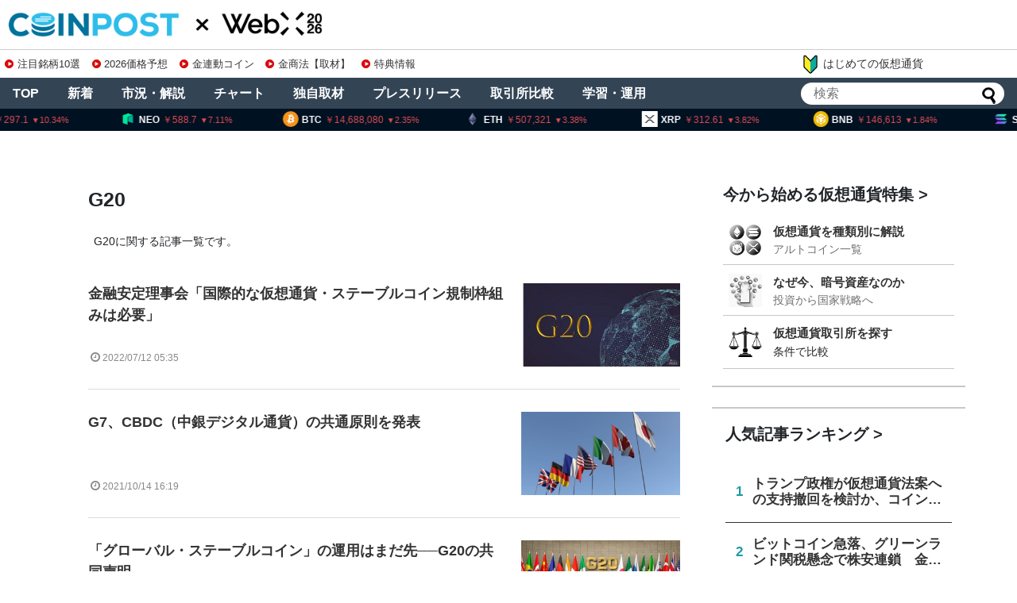

--- FILE ---
content_type: text/html; charset=UTF-8
request_url: https://coinpost.jp/?tag=g20
body_size: 100815
content:
<!DOCTYPE html>
<html lang="ja">
<head>
<meta charset="UTF-8">
<meta name="viewport" content="width=device-width,initial-scale=1.0">

<script type="application/ld+json">
[{
	"@context": "http://schema.org",
	"@type": "WebSite",
	"name": "coinpost.jp",
	"url": "https://coinpost.jp/",
	"potentialAction": {
		"@type": "SearchAction",
		"target": "https://coinpost.jp/?s={query}",
		"query-input": "required name=query"
	}
},{
	"@context": "https://schema.org",
	"@type": "SiteNavigationElement",
	"name": [
	"TOP",
	"注目",
	"新着",
	"指標",
	"コラム",
	"プレスリリース",
	"イベント",
	"インタビュー",
	"お問い合わせ"
	],
	"url": [
		"https://coinpost.jp/",
		"https://coinpost.jp/?cat=319",
		"https://coinpost.jp/?cat=313",
		"https://coinpost.jp/?page_id=144582",
		"https://coinpost.jp/?post_type=column",
		"https://coinpost.jp/?post_type=pressrelease",
		"https://coinpost.jp/?p=21432",
		"https://coinpost.jp/?cat=145",
		"https://coinpost.jp/?page_id=84445"
	]
}]
</script>
<link rel="alternate" type="application/rss+xml" title="CoinPost｜仮想通貨ビットコインニュース・投資情報 RSS Feed" href="https://coinpost.jp/?feed=rss2" />

<meta name="description" content="G20に関する記事一覧です。" />
<meta name="keywords" content="G20,ブログ,記事一覧" />
<!-- Twitter Card -->
<meta name="twitter:card" content="summary_large_image">
<meta name="twitter:description" content="G20に関する記事一覧です。">
<meta name="twitter:title" content="  G20 | CoinPost｜仮想通貨ビットコインニュース・投資情報">
<meta name="twitter:url" content="https://coinpost.jp/?tag=g20">
<meta name="twitter:image" content="http://coinpost.jp/wp-content/uploads/2017/07/coinpostlogo.png">
<meta name="twitter:domain" content="coinpost.jp">
<meta name="twitter:creator" content="@coin_post">
<meta name="twitter:site" content="@coin_post">
<!-- /Twitter Card -->
<!-- OGP -->
<meta property="og:type" content="website">
<meta property="og:description" content="G20に関する記事一覧です。">
<meta property="og:title" content="  G20 | CoinPost｜仮想通貨ビットコインニュース・投資情報">
<meta property="og:url" content="https://coinpost.jp/?tag=g20">
<meta property="og:image" content="http://coinpost.jp/wp-content/uploads/2017/07/coinpostlogo.png">
<meta property="og:site_name" content="CoinPost｜仮想通貨ビットコインニュース・投資情報">
<meta property="og:locale" content="ja_JP">
<meta property="fb:admins" content="626599007687829">
<meta property="fb:app_id" content="1898846587068125">
<!-- /OGP -->
<title>G20  |  CoinPost｜仮想通貨ビットコインニュース・投資情報</title>
<meta name='robots' content='max-image-preview:large' />
<link rel="alternate" type="application/rss+xml" title="CoinPost｜仮想通貨ビットコインニュース・投資情報 &raquo; フィード" href="//coinpost.jp/?feed=rss2" />
<script type="text/javascript">
/* <![CDATA[ */
window._wpemojiSettings = {"baseUrl":"https:\/\/s.w.org\/images\/core\/emoji\/15.0.3\/72x72\/","ext":".png","svgUrl":"https:\/\/s.w.org\/images\/core\/emoji\/15.0.3\/svg\/","svgExt":".svg","source":{"concatemoji":"https:\/\/coinpost.jp\/wp-includes\/js\/wp-emoji-release.min.js"}};
/*! This file is auto-generated */
!function(i,n){var o,s,e;function c(e){try{var t={supportTests:e,timestamp:(new Date).valueOf()};sessionStorage.setItem(o,JSON.stringify(t))}catch(e){}}function p(e,t,n){e.clearRect(0,0,e.canvas.width,e.canvas.height),e.fillText(t,0,0);var t=new Uint32Array(e.getImageData(0,0,e.canvas.width,e.canvas.height).data),r=(e.clearRect(0,0,e.canvas.width,e.canvas.height),e.fillText(n,0,0),new Uint32Array(e.getImageData(0,0,e.canvas.width,e.canvas.height).data));return t.every(function(e,t){return e===r[t]})}function u(e,t,n){switch(t){case"flag":return n(e,"\ud83c\udff3\ufe0f\u200d\u26a7\ufe0f","\ud83c\udff3\ufe0f\u200b\u26a7\ufe0f")?!1:!n(e,"\ud83c\uddfa\ud83c\uddf3","\ud83c\uddfa\u200b\ud83c\uddf3")&&!n(e,"\ud83c\udff4\udb40\udc67\udb40\udc62\udb40\udc65\udb40\udc6e\udb40\udc67\udb40\udc7f","\ud83c\udff4\u200b\udb40\udc67\u200b\udb40\udc62\u200b\udb40\udc65\u200b\udb40\udc6e\u200b\udb40\udc67\u200b\udb40\udc7f");case"emoji":return!n(e,"\ud83d\udc26\u200d\u2b1b","\ud83d\udc26\u200b\u2b1b")}return!1}function f(e,t,n){var r="undefined"!=typeof WorkerGlobalScope&&self instanceof WorkerGlobalScope?new OffscreenCanvas(300,150):i.createElement("canvas"),a=r.getContext("2d",{willReadFrequently:!0}),o=(a.textBaseline="top",a.font="600 32px Arial",{});return e.forEach(function(e){o[e]=t(a,e,n)}),o}function t(e){var t=i.createElement("script");t.src=e,t.defer=!0,i.head.appendChild(t)}"undefined"!=typeof Promise&&(o="wpEmojiSettingsSupports",s=["flag","emoji"],n.supports={everything:!0,everythingExceptFlag:!0},e=new Promise(function(e){i.addEventListener("DOMContentLoaded",e,{once:!0})}),new Promise(function(t){var n=function(){try{var e=JSON.parse(sessionStorage.getItem(o));if("object"==typeof e&&"number"==typeof e.timestamp&&(new Date).valueOf()<e.timestamp+604800&&"object"==typeof e.supportTests)return e.supportTests}catch(e){}return null}();if(!n){if("undefined"!=typeof Worker&&"undefined"!=typeof OffscreenCanvas&&"undefined"!=typeof URL&&URL.createObjectURL&&"undefined"!=typeof Blob)try{var e="postMessage("+f.toString()+"("+[JSON.stringify(s),u.toString(),p.toString()].join(",")+"));",r=new Blob([e],{type:"text/javascript"}),a=new Worker(URL.createObjectURL(r),{name:"wpTestEmojiSupports"});return void(a.onmessage=function(e){c(n=e.data),a.terminate(),t(n)})}catch(e){}c(n=f(s,u,p))}t(n)}).then(function(e){for(var t in e)n.supports[t]=e[t],n.supports.everything=n.supports.everything&&n.supports[t],"flag"!==t&&(n.supports.everythingExceptFlag=n.supports.everythingExceptFlag&&n.supports[t]);n.supports.everythingExceptFlag=n.supports.everythingExceptFlag&&!n.supports.flag,n.DOMReady=!1,n.readyCallback=function(){n.DOMReady=!0}}).then(function(){return e}).then(function(){var e;n.supports.everything||(n.readyCallback(),(e=n.source||{}).concatemoji?t(e.concatemoji):e.wpemoji&&e.twemoji&&(t(e.twemoji),t(e.wpemoji)))}))}((window,document),window._wpemojiSettings);
/* ]]> */
</script>
<link rel='stylesheet' id='simplicity-style-css' href='//coinpost.jp/wp-content/themes/coinpost_t/style.css' type='text/css' media='all' />
<link rel='stylesheet' id='font-awesome-style-css' href='//coinpost.jp/wp-content/themes/coinpost_t/webfonts/css/font-awesome.min.css' type='text/css' media='all' />
<link rel='stylesheet' id='icomoon-style-css' href='//coinpost.jp/wp-content/themes/coinpost_t/webfonts/icomoon/style.css' type='text/css' media='all' />
<style id='wp-emoji-styles-inline-css' type='text/css'>
	img.wp-smiley, img.emoji {
		display: inline !important;
		border: none !important;
		box-shadow: none !important;
		height: 1em !important;
		width: 1em !important;
		margin: 0 0.07em !important;
		vertical-align: -0.1em !important;
		background: none !important;
		padding: 0 !important;
	}
</style>
<style id='classic-theme-styles-inline-css' type='text/css'>
/*! This file is auto-generated */
.wp-block-button__link{color:#fff;background-color:#32373c;border-radius:9999px;box-shadow:none;text-decoration:none;padding:calc(.667em + 2px) calc(1.333em + 2px);font-size:1.125em}.wp-block-file__button{background:#32373c;color:#fff;text-decoration:none}
</style>
<style id='global-styles-inline-css' type='text/css'>
body{--wp--preset--color--black: #000000;--wp--preset--color--cyan-bluish-gray: #abb8c3;--wp--preset--color--white: #ffffff;--wp--preset--color--pale-pink: #f78da7;--wp--preset--color--vivid-red: #cf2e2e;--wp--preset--color--luminous-vivid-orange: #ff6900;--wp--preset--color--luminous-vivid-amber: #fcb900;--wp--preset--color--light-green-cyan: #7bdcb5;--wp--preset--color--vivid-green-cyan: #00d084;--wp--preset--color--pale-cyan-blue: #8ed1fc;--wp--preset--color--vivid-cyan-blue: #0693e3;--wp--preset--color--vivid-purple: #9b51e0;--wp--preset--gradient--vivid-cyan-blue-to-vivid-purple: linear-gradient(135deg,rgba(6,147,227,1) 0%,rgb(155,81,224) 100%);--wp--preset--gradient--light-green-cyan-to-vivid-green-cyan: linear-gradient(135deg,rgb(122,220,180) 0%,rgb(0,208,130) 100%);--wp--preset--gradient--luminous-vivid-amber-to-luminous-vivid-orange: linear-gradient(135deg,rgba(252,185,0,1) 0%,rgba(255,105,0,1) 100%);--wp--preset--gradient--luminous-vivid-orange-to-vivid-red: linear-gradient(135deg,rgba(255,105,0,1) 0%,rgb(207,46,46) 100%);--wp--preset--gradient--very-light-gray-to-cyan-bluish-gray: linear-gradient(135deg,rgb(238,238,238) 0%,rgb(169,184,195) 100%);--wp--preset--gradient--cool-to-warm-spectrum: linear-gradient(135deg,rgb(74,234,220) 0%,rgb(151,120,209) 20%,rgb(207,42,186) 40%,rgb(238,44,130) 60%,rgb(251,105,98) 80%,rgb(254,248,76) 100%);--wp--preset--gradient--blush-light-purple: linear-gradient(135deg,rgb(255,206,236) 0%,rgb(152,150,240) 100%);--wp--preset--gradient--blush-bordeaux: linear-gradient(135deg,rgb(254,205,165) 0%,rgb(254,45,45) 50%,rgb(107,0,62) 100%);--wp--preset--gradient--luminous-dusk: linear-gradient(135deg,rgb(255,203,112) 0%,rgb(199,81,192) 50%,rgb(65,88,208) 100%);--wp--preset--gradient--pale-ocean: linear-gradient(135deg,rgb(255,245,203) 0%,rgb(182,227,212) 50%,rgb(51,167,181) 100%);--wp--preset--gradient--electric-grass: linear-gradient(135deg,rgb(202,248,128) 0%,rgb(113,206,126) 100%);--wp--preset--gradient--midnight: linear-gradient(135deg,rgb(2,3,129) 0%,rgb(40,116,252) 100%);--wp--preset--font-size--small: 13px;--wp--preset--font-size--medium: 20px;--wp--preset--font-size--large: 36px;--wp--preset--font-size--x-large: 42px;--wp--preset--spacing--20: 0.44rem;--wp--preset--spacing--30: 0.67rem;--wp--preset--spacing--40: 1rem;--wp--preset--spacing--50: 1.5rem;--wp--preset--spacing--60: 2.25rem;--wp--preset--spacing--70: 3.38rem;--wp--preset--spacing--80: 5.06rem;--wp--preset--shadow--natural: 6px 6px 9px rgba(0, 0, 0, 0.2);--wp--preset--shadow--deep: 12px 12px 50px rgba(0, 0, 0, 0.4);--wp--preset--shadow--sharp: 6px 6px 0px rgba(0, 0, 0, 0.2);--wp--preset--shadow--outlined: 6px 6px 0px -3px rgba(255, 255, 255, 1), 6px 6px rgba(0, 0, 0, 1);--wp--preset--shadow--crisp: 6px 6px 0px rgba(0, 0, 0, 1);}:where(.is-layout-flex){gap: 0.5em;}:where(.is-layout-grid){gap: 0.5em;}body .is-layout-flex{display: flex;}body .is-layout-flex{flex-wrap: wrap;align-items: center;}body .is-layout-flex > *{margin: 0;}body .is-layout-grid{display: grid;}body .is-layout-grid > *{margin: 0;}:where(.wp-block-columns.is-layout-flex){gap: 2em;}:where(.wp-block-columns.is-layout-grid){gap: 2em;}:where(.wp-block-post-template.is-layout-flex){gap: 1.25em;}:where(.wp-block-post-template.is-layout-grid){gap: 1.25em;}.has-black-color{color: var(--wp--preset--color--black) !important;}.has-cyan-bluish-gray-color{color: var(--wp--preset--color--cyan-bluish-gray) !important;}.has-white-color{color: var(--wp--preset--color--white) !important;}.has-pale-pink-color{color: var(--wp--preset--color--pale-pink) !important;}.has-vivid-red-color{color: var(--wp--preset--color--vivid-red) !important;}.has-luminous-vivid-orange-color{color: var(--wp--preset--color--luminous-vivid-orange) !important;}.has-luminous-vivid-amber-color{color: var(--wp--preset--color--luminous-vivid-amber) !important;}.has-light-green-cyan-color{color: var(--wp--preset--color--light-green-cyan) !important;}.has-vivid-green-cyan-color{color: var(--wp--preset--color--vivid-green-cyan) !important;}.has-pale-cyan-blue-color{color: var(--wp--preset--color--pale-cyan-blue) !important;}.has-vivid-cyan-blue-color{color: var(--wp--preset--color--vivid-cyan-blue) !important;}.has-vivid-purple-color{color: var(--wp--preset--color--vivid-purple) !important;}.has-black-background-color{background-color: var(--wp--preset--color--black) !important;}.has-cyan-bluish-gray-background-color{background-color: var(--wp--preset--color--cyan-bluish-gray) !important;}.has-white-background-color{background-color: var(--wp--preset--color--white) !important;}.has-pale-pink-background-color{background-color: var(--wp--preset--color--pale-pink) !important;}.has-vivid-red-background-color{background-color: var(--wp--preset--color--vivid-red) !important;}.has-luminous-vivid-orange-background-color{background-color: var(--wp--preset--color--luminous-vivid-orange) !important;}.has-luminous-vivid-amber-background-color{background-color: var(--wp--preset--color--luminous-vivid-amber) !important;}.has-light-green-cyan-background-color{background-color: var(--wp--preset--color--light-green-cyan) !important;}.has-vivid-green-cyan-background-color{background-color: var(--wp--preset--color--vivid-green-cyan) !important;}.has-pale-cyan-blue-background-color{background-color: var(--wp--preset--color--pale-cyan-blue) !important;}.has-vivid-cyan-blue-background-color{background-color: var(--wp--preset--color--vivid-cyan-blue) !important;}.has-vivid-purple-background-color{background-color: var(--wp--preset--color--vivid-purple) !important;}.has-black-border-color{border-color: var(--wp--preset--color--black) !important;}.has-cyan-bluish-gray-border-color{border-color: var(--wp--preset--color--cyan-bluish-gray) !important;}.has-white-border-color{border-color: var(--wp--preset--color--white) !important;}.has-pale-pink-border-color{border-color: var(--wp--preset--color--pale-pink) !important;}.has-vivid-red-border-color{border-color: var(--wp--preset--color--vivid-red) !important;}.has-luminous-vivid-orange-border-color{border-color: var(--wp--preset--color--luminous-vivid-orange) !important;}.has-luminous-vivid-amber-border-color{border-color: var(--wp--preset--color--luminous-vivid-amber) !important;}.has-light-green-cyan-border-color{border-color: var(--wp--preset--color--light-green-cyan) !important;}.has-vivid-green-cyan-border-color{border-color: var(--wp--preset--color--vivid-green-cyan) !important;}.has-pale-cyan-blue-border-color{border-color: var(--wp--preset--color--pale-cyan-blue) !important;}.has-vivid-cyan-blue-border-color{border-color: var(--wp--preset--color--vivid-cyan-blue) !important;}.has-vivid-purple-border-color{border-color: var(--wp--preset--color--vivid-purple) !important;}.has-vivid-cyan-blue-to-vivid-purple-gradient-background{background: var(--wp--preset--gradient--vivid-cyan-blue-to-vivid-purple) !important;}.has-light-green-cyan-to-vivid-green-cyan-gradient-background{background: var(--wp--preset--gradient--light-green-cyan-to-vivid-green-cyan) !important;}.has-luminous-vivid-amber-to-luminous-vivid-orange-gradient-background{background: var(--wp--preset--gradient--luminous-vivid-amber-to-luminous-vivid-orange) !important;}.has-luminous-vivid-orange-to-vivid-red-gradient-background{background: var(--wp--preset--gradient--luminous-vivid-orange-to-vivid-red) !important;}.has-very-light-gray-to-cyan-bluish-gray-gradient-background{background: var(--wp--preset--gradient--very-light-gray-to-cyan-bluish-gray) !important;}.has-cool-to-warm-spectrum-gradient-background{background: var(--wp--preset--gradient--cool-to-warm-spectrum) !important;}.has-blush-light-purple-gradient-background{background: var(--wp--preset--gradient--blush-light-purple) !important;}.has-blush-bordeaux-gradient-background{background: var(--wp--preset--gradient--blush-bordeaux) !important;}.has-luminous-dusk-gradient-background{background: var(--wp--preset--gradient--luminous-dusk) !important;}.has-pale-ocean-gradient-background{background: var(--wp--preset--gradient--pale-ocean) !important;}.has-electric-grass-gradient-background{background: var(--wp--preset--gradient--electric-grass) !important;}.has-midnight-gradient-background{background: var(--wp--preset--gradient--midnight) !important;}.has-small-font-size{font-size: var(--wp--preset--font-size--small) !important;}.has-medium-font-size{font-size: var(--wp--preset--font-size--medium) !important;}.has-large-font-size{font-size: var(--wp--preset--font-size--large) !important;}.has-x-large-font-size{font-size: var(--wp--preset--font-size--x-large) !important;}
.wp-block-navigation a:where(:not(.wp-element-button)){color: inherit;}
:where(.wp-block-post-template.is-layout-flex){gap: 1.25em;}:where(.wp-block-post-template.is-layout-grid){gap: 1.25em;}
:where(.wp-block-columns.is-layout-flex){gap: 2em;}:where(.wp-block-columns.is-layout-grid){gap: 2em;}
.wp-block-pullquote{font-size: 1.5em;line-height: 1.6;}
</style>
<script type="text/javascript" src="//coinpost.jp/wp-includes/js/jquery/jquery.min.js" id="jquery-core-js"></script>
<script type="application/json" id="wpp-json">
{"sampling_active":1,"sampling_rate":100,"ajax_url":"https:\/\/coinpost.jp\/index.php?rest_route=\/wordpress-popular-posts\/v1\/popular-posts","api_url":"https:\/\/coinpost.jp\/index.php?rest_route=\/wordpress-popular-posts","ID":0,"token":"b1f6f18335","lang":0,"debug":0}
</script>
<script type="text/javascript" src="//coinpost.jp/wp-content/plugins/wordpress-popular-posts/assets/js/wpp.min.js" id="wpp-js-js"></script>
            <style id="wpp-loading-animation-styles">@-webkit-keyframes bgslide{from{background-position-x:0}to{background-position-x:-200%}}@keyframes bgslide{from{background-position-x:0}to{background-position-x:-200%}}.wpp-widget-placeholder,.wpp-widget-block-placeholder,.wpp-shortcode-placeholder{margin:0 auto;width:60px;height:3px;background:#dd3737;background:linear-gradient(90deg,#dd3737 0%,#571313 10%,#dd3737 100%);background-size:200% auto;border-radius:3px;-webkit-animation:bgslide 1s infinite linear;animation:bgslide 1s infinite linear}</style>
                  <meta name="onesignal" content="wordpress-plugin"/>
            <script>
      window.OneSignal = window.OneSignal || [];
      OneSignal.push( function() {
        OneSignal.SERVICE_WORKER_UPDATER_PATH = 'OneSignalSDKUpdaterWorker.js';
                      OneSignal.SERVICE_WORKER_PATH = 'OneSignalSDKWorker.js';
                      OneSignal.SERVICE_WORKER_PARAM = { scope: '/wp-content/plugins/onesignal-free-web-push-notifications/sdk_files/push/onesignal/' };
        OneSignal.setDefaultNotificationUrl("https://coinpost.jp");
        var oneSignal_options = {};
        window._oneSignalInitOptions = oneSignal_options;
        oneSignal_options['wordpress'] = true;
oneSignal_options['appId'] = '7e4bb599-2b34-4be9-aefc-6cd6318829e4';
oneSignal_options['allowLocalhostAsSecureOrigin'] = true;
oneSignal_options['welcomeNotification'] = { };
oneSignal_options['welcomeNotification']['title'] = "";
oneSignal_options['welcomeNotification']['message'] = "ご登録ありがとうございます！";
oneSignal_options['path'] = "//coinpost.jp/wp-content/plugins/onesignal-free-web-push-notifications/sdk_files/";
oneSignal_options['safari_web_id'] = "web.onesignal.auto.532534a2-fa6b-4796-aab8-c4e8f72a79c0";
oneSignal_options['promptOptions'] = { };
oneSignal_options['promptOptions']['actionMessage'] = "CoinPostの重要ニュースをプッシュ通知でお知らせします！いつでも停止可能です。";
oneSignal_options['promptOptions']['acceptButtonText'] = "プッシュ通知を登録";
oneSignal_options['promptOptions']['cancelButtonText'] = "利用しません";
oneSignal_options['notifyButton'] = { };
oneSignal_options['notifyButton']['enable'] = true;
oneSignal_options['notifyButton']['position'] = 'bottom-right';
oneSignal_options['notifyButton']['theme'] = 'inverse';
oneSignal_options['notifyButton']['size'] = 'medium';
oneSignal_options['notifyButton']['showCredit'] = true;
oneSignal_options['notifyButton']['text'] = {};
                OneSignal.init(window._oneSignalInitOptions);
                OneSignal.showSlidedownPrompt();      });
      function documentInitOneSignal() {
        var oneSignal_elements = document.getElementsByClassName("OneSignal-prompt");
        var oneSignalLinkClickHandler = function(event) { OneSignal.push(['registerForPushNotifications']); event.preventDefault(); };        for(var i = 0; i < oneSignal_elements.length; i++)
          oneSignal_elements[i].addEventListener('click', oneSignalLinkClickHandler, false);
      }
      if (document.readyState === 'complete') {
           documentInitOneSignal();
      }
      else {
           window.addEventListener("load", function(event){
               documentInitOneSignal();
          });
      }
    </script>
<link rel="icon" href="//coinpost.jp/wp-content/uploads/2020/03/cropped-coinpost_icon2020-9-32x32.png" sizes="32x32" />
<link rel="icon" href="//coinpost.jp/wp-content/uploads/2020/03/cropped-coinpost_icon2020-9-192x192.png" sizes="192x192" />
<link rel="apple-touch-icon" href="//coinpost.jp/wp-content/uploads/2020/03/cropped-coinpost_icon2020-9-180x180.png" />
<meta name="msapplication-TileImage" content="//coinpost.jp/wp-content/uploads/2020/03/cropped-coinpost_icon2020-9-270x270.png" />
<link rel='stylesheet' href='/wp-content/themes/coinpost_t/design.css?20251113' type='text/css' media='all' />
<link rel='stylesheet' href='/wp-content/themes/coinpost_t/main.css?2025081319' type='text/css' media='all' />
<link rel='stylesheet' href='/wp-content/themes/coinpost_t/home.css?202506' type='text/css' media='all' />
<!-- <meta name="google-site-verification" content="uHsNvSrU0fwlBFKMkR4WXENxuHFJXDzpqcm_k_KfTCY" /> -->
<!--<tag>Zz2y6wkJ</tag>-->
<meta name="google-site-verification" content="CC2tnvYU5v1LEVQD19yy2-yhhbXBAaz4yGKzuGhgCw4" />
<meta name="claime-ownership-claim" content="0x7eED55b1cb0fDaE81e478E546f14bC727F7E1603">

	<script type='text/javascript' src="https://coinpost.jp/wp-content/js/sliderPro.js"></script>
	<link rel="stylesheet" href="https://coinpost.jp/wp-content/js/slider-pro.min.css">

<meta name="msvalidate.01" content="2EAC372A8148D1827EE409296E99CB01" />

<script>
window.dataLayer = window.dataLayer || [];
dataLayer.push({});
</script>
<!-- Google Tag Manager -->
<script>(function(w,d,s,l,i){w[l]=w[l]||[];w[l].push({'gtm.start':
new Date().getTime(),event:'gtm.js'});var f=d.getElementsByTagName(s)[0],
j=d.createElement(s),dl=l!='dataLayer'?'&l='+l:'';j.async=true;j.src=
'https://www.googletagmanager.com/gtm.js?id='+i+dl;f.parentNode.insertBefore(j,f);
})(window,document,'script','dataLayer','GTM-PZ323QC');</script>
<!-- End Google Tag Manager -->
<script async src="https://securepubads.g.doubleclick.net/tag/js/gpt.js"></script>


<script>
window.googletag = window.googletag || {cmd: []};
googletag.cmd.push(function() {
	googletag.defineSlot('/21667527215/PC_SINGLE_FIRSTVIEW', [[970, 250], [750, 300]], 'div-gpt-ad-1593149107414-0').addService(googletag.pubads());
		googletag.defineSlot('/21667527215/PC_SINGLE_CONTENT', [[728, 90], [468, 60],'fluid'], 'div-gpt-ad-1596507297533-0').addService(googletag.pubads());
	googletag.defineSlot('/21667527215/PC_SIDEBAR_FIRSTVIEW', [[300, 250], [336, 280], [300, 600]], 'div-gpt-ad-1593089776861-0').addService(googletag.pubads());
	googletag.defineSlot('/21667527215/PC_SIDEBAR_MIDDLE', [[300, 250], [336, 280], [300, 600]], 'div-gpt-ad-1593089705204-0').addService(googletag.pubads());
	googletag.defineSlot('/21667527215/PC_ALTERNATIVE_NEWS-ABOVE', [728, 90], 'div-gpt-ad-1740713215510-0').addService(googletag.pubads());
	googletag.defineSlot('/21667527215/PC_STICKY_FOOTER', [1450, 90], 'div-gpt-ad-PC_STICKY_FOOTER-0').addService(googletag.pubads());
googletag.pubads().enableLazyLoad({fetchMarginPercent: 500,renderMarginPercent: 200,mobileScaling: 2.0});
	googletag.pubads().collapseEmptyDivs();
	googletag.enableServices();
});
</script>
<!--tt00-->
<script>
  window.addEventListener('scroll', function () {
    let underlineElements = document.getElementsByClassName('underline-start');

    for (let i = 0; i < underlineElements.length; i++) {
      let element = underlineElements[i];
      let rect = element.getBoundingClientRect();
      let windowHeight = window.innerHeight;

      if (rect.top < windowHeight && rect.bottom >= 0 && !element.classList.contains('underline-end')) {
        animateUnderline(element);
      }
    }
  });
  function animateUnderline(element) {
    element.classList.add('underline-end');
    let underline = element.querySelector('::after');
    underline.style.width = '100%';
  }
</script>
</head>
<body class="archive tag tag-g20 tag-311">
		<script>
			googletag.cmd.push(function () {
				googletag.display('div-gpt-ad-PC_STICKY_FOOTER-0')
			});
		</script>
		<div style="position: fixed;bottom: 0;text-align: center;z-index: 2147483647;right: 0;left: 0;">
			<div id='div-gpt-ad-PC_STICKY_FOOTER-0' style="width:1450px;margin:0 auto;"></div>
		</div>
	


	<script async src="https://coinpost.jp/wp-content/js/coinpost_main.js?v220712"></script>

<!-- Google Tag Manager (noscript) -->
<noscript><iframe src="https://www.googletagmanager.com/ns.html?id=GTM-PZ323QC"
height="0" width="0" style="display:none;visibility:hidden"></iframe></noscript>
<!-- End Google Tag Manager (noscript) -->
<div id="container">

	<!-- header -->
	<header>
		<div id="header" class="clearfix">
			<div id="header-in">
				<div id="h-top">
					<div class="alignleft top-title-catchphrase">						<p id="site-title"><a href="https://coinpost.jp/" class="headlogoc"><img src="/wp-content/themes/coinpost_t/coinpost.png" alt="CoinPost｜仮想通貨ビットコインニュース・投資情報" class="site-title-img" loading="lazy" /></a><!-- top --><a href="https://webx-asia.com/ja/?utm_source=coinpost&utm_medium=text&utm_campaign=logo" class="headlogox" target="_blank"><img src="/img/cd/webx.png?2026" alt="WebX" class="site-title-img" loading="lazy" /></a></p>
										<div class="iconarea">
						<a href="/?p=518031" style="float:right;"><img src="/img/i2.png" class="iaimg"></a>
						<label for="searchmenu-btn-check"><img src="/img/i1.png" class="iaimg"></label>
					</div>
					<style>
						.iconarea{display:none;}
						@media screen and (max-width: 640px){
							.iconarea{display:block;right:42px;}
							.iconarea a,
							.iconarea label{display:inline-block;}
							.iconarea a img.iaimg{width:36px;margin:6px 0 0 !important;}
							.iconarea label img.iaimg{width:48px;margin:6px 0 0 !important;}
						}
					</style>



									</div><!-- /#h-top -->
			</div><!-- /#header-in -->
		</div><!-- /#header -->
	</header>

<div class="topad-wrap">
<div class="textwidget custom-html-widget"><div class="topad">
<a href="/?p=678582" class="topads" data-gtm-click="topads_red"><span class="dli-caret-circle-fill-right"></span>注目銘柄10選</a>
<a href="/?p=674515" class="topads" data-gtm-click="topads_red"><span class="dli-caret-circle-fill-right"></span>2026価格予想</a>
<a href="/?p=540266" class="topads" data-gtm-click="topads_red"><span class="dli-caret-circle-fill-right"></span>金連動コイン</a>
<a href="/?p=674476" class="topads" data-gtm-click="topads_red"><span class="dli-caret-circle-fill-right"></span>金商法【取材】</a>
<a href="/?p=515181" class="topads" data-gtm-click="topads_red"><span class="dli-caret-circle-fill-right"></span>特典情報</a>
</div></div><a href="/?p=518031" class="topadsnewb" data-gtm-click="topads_red"><img src="/img/i3.png"></span>はじめての仮想通貨</a>
</div>

<div class="sp-menu">
	<input type="checkbox" id="spmenu-btn-check">
	<label for="spmenu-btn-check" class="spmenu-btn"><span></span></label>
	<nav id="spmenu" class="spmenu-content" role="navigation" itemscope="" itemtype="https://schema.org/SiteNavigationElement">
		<div class="menu-main-menu-container">
    <a href="//coinpost.jp/?cat=313" class="menuinlink">新着一覧</a>
    <a href="//coinpost.jp/?cat=141" class="menuinlink">市況・解説</a>
    <div class="menuinlist">
        <a href="/?page_id=572056" class="menuinlink">時価総額</a>
        <div class="menucheckbox3-menu">
            <input type="checkbox" id="menucheckbox3-check">
            <label for="menucheckbox3-check" class="menucheckbox3label"></label>
            <div class="menucheckbox3 menucheckbox"><div class="menuinlistin">
                <div class="menuinlisth2">トップ</div>
                <div class="menuinlistins">
                    <a href="/?cat=43" class="menuinlistlink3" data-gtm-click="currency-info">BTC</a>
                    <a href="/?cat=46" class="menuinlistlink3" data-gtm-click="currency-info">ETH</a>
                    <a href="/?cat=919" class="menuinlistlink3" data-gtm-click="currency-info">SOL</a>
                    <a href="/?cat=143" class="menuinlistlink3" data-gtm-click="currency-info">BNB</a>
                </div>
                <div class="menuinlisth2">L1</div>
                <div class="menuinlistins">
                    <a href="/?cat=52" class="menuinlistlink3" data-gtm-click="currency-info">XRP</a>
                    <a href="/?cat=664" class="menuinlistlink3" data-gtm-click="currency-info">ADA</a>
                    <a href="/?cat=1243" class="menuinlistlink3" data-gtm-click="currency-info">TON</a>
                    <a href="/?cat=1436" class="menuinlistlink3" data-gtm-click="currency-info">SUI</a>
                </div>
                <div class="menuinlisth2">ミームコイン</div>
                <div class="menuinlistins">
                    <a href="/?cat=147" class="menuinlistlink3" data-gtm-click="currency-info">DOGE</a>
                    <a href="/?cat=1073" class="menuinlistlink3" data-gtm-click="currency-info">SHIB</a>
                    <a href="/?cat=1652" class="menuinlistlink3" data-gtm-click="currency-info">PEPE</a>
                    <a href="/?p=589589" class="menuinlistlink3" data-gtm-click="currency-info">TRUMP</a>
                </div>
                <div class="menuinlisth2">ピックアップ</div>
                <div class="menuinlistins">
                    <a href="/?cat=1695" class="menuinlistlink3" data-gtm-click="currency-info">UXLINK</a>
                    <a href="/?cat=1742" class="menuinlistlink3" data-gtm-click="currency-info">PENDLE</a>
                    <a href="/?p=602229" class="menuinlistlink3" data-gtm-click="currency-info">UPCX</a>
                    
                    <a href="https://coinpost.jp/?cat=79&cptr=news&cptr=news" class="menuinlistlink3" data-gtm-click="currency-info">NEO</a>
                </div>
                <div class="menuinlisth2">国内発</div>
                <div class="menuinlistins">
                    <a href="/?cat=1113" class="menuinlistlink3" data-gtm-click="currency-info">ASTR</a>
                    <a href="/?cat=1204" class="menuinlistlink3" data-gtm-click="currency-info">OAS</a>
                    <a href="/?cat=1640" class="menuinlistlink3" data-gtm-click="currency-info">KAIA</a>
                    <span class="menuinlistlink4"></span>
                </div>
                <label for="menucheckbox3-check" class="menuinclose">CLOSE</label>
            </div></div>
        </div>
    </div>
    <a href="/?cat=145" class="menuinlink">独自取材</a>
    <a href="/?post_type=pressrelease" class="menuinlink">プレスリリース</a>
    <a href="//coinpost.jp/?p=217357" class="menuinlink">取引所比較</a>
    <a href="//coinpost.jp/?page_id=567128" class="menuinlink">学習</a>

</div>
	</nav>
</div>
<div class="nfmenu">
	<a href="//coinpost.jp/" class="nfmenus"><img src="/img/m01.png">TOP</a>
<a href="//coinpost.jp/?cat=313" class="nfmenus"><img src="/img/m02.png">新着一覧</a>
<a href="//coinpost.jp/?page_id=572056" class="nfmenus"><img src="/img/m04.png">チャート</a>
<label for="searchmenu-btn-check" class="nfmenus"><img src="/img/m05.png">トピック</label>
<a href="//coinpost.jp/?page_id=567128" class="nfmenus"><img src="/img/m03.png">学習</a>
<a href="//webx-asia.com" class="nfmenus" target="_blank" rel="noopener"><img src="/img/webx.png">WebX</a>
</div>

<div class="searchmenu-menu">
	<input type="checkbox" id="searchmenu-btn-check">
	<nav id="searchmenu" class="searchmenu-content" role="navigation" itemscope="" itemtype="https://schema.org/SiteNavigationElement">
		<div class="mmm-container">
			<label for="searchmenu-btn-check" class="mmmtitle">CoinPostサイト内検索</label>
			<form method="get" action="/" class="searchmenu-form">
				<input type="text" placeholder="検索" name="s" id="sss">
				<input type="submit" id="searchsubmitz" value="">
			</form>
			<div class="menuinlisth3">注目カテゴリー</div>
<div class="menuinlistins">
    <a href="/?p=601804" class="menuinlistlink">アルトコインETF</a>
    <a href="/?p=613076" class="menuinlistlink">米・準備金</a>
    <a href="/?p=217357" class="menuinlistlink">取引所比較</a>
    <a href="/?p=531571" class="menuinlistlink">ステーキング</a>
    <a href="/?p=614323" class="menuinlistlink">BTC保有企業</a>
    <a href="/?p=265478" class="menuinlistlink">レンディング</a>
</div>
<div class="menuinlisth3">注目銘柄・ニュース</div>
<div class="menuinlistins">
    <a href="/?tag=meme" class="menuinlistlink">ミームコイン</a>
    <a href="/?s=上場" class="menuinlistlink">上場</a>
    <a href="/?s=ビットコイン" class="menuinlistlink">ビットコイン</a>
    <a href="/?s=イーサリアム" class="menuinlistlink">イーサリアム</a>
    <a href="/?s=ソラナ" class="menuinlistlink">ソラナ</a>
    <a href="/?s=エックスアールピー" class="menuinlistlink">エックスアールピー</a>
    <a href="/?s=スイ" class="menuinlistlink">スイ</a>
    <a href="/?s=ドージ" class="menuinlistlink">ドージ</a>
</div>		</div>
	</nav>
</div>
<style>
.topad-wrap{width:100%;min-width:1100px;border-top:1px solid #ccc;position: relative;}
.topad{height:2.2rem;line-height:2.2rem;overflow:hidden;display:flex;flex-direction: row;flex-wrap: wrap;width:calc(80% - 1rem);}
.topads{height:2.2rem;line-height:2.2rem;display:flex;align-items: center;margin-left:.5rem;font-size:92%;}
.topads:first-child{margin-left:0;}
.topadsnewb{position: absolute;left:calc(80% - 1rem);top:0;height:2.2rem;line-height:2.2rem;display:flex;align-items: center;}
.topadsnewb img{height:1.5rem;margin-right:.25rem;}
.dli-caret-circle-fill-right {display: inline-block;vertical-align: middle;color: #d90c0c;line-height: 1;position: relative;width: 0.7em;height: 0.7em;border: 0.075em solid currentColor;background: currentColor;border-radius: 50%;box-sizing: content-box;margin:0 .3rem 0 .4rem;}
.dli-caret-circle-fill-right::before {content: '';color: #fff;width: 0;height: 0;border-style: solid;border-color: transparent;border-width: 0.18em 0.31177em;border-left-color: currentColor;border-right: 0;transform: translateX(15%);position: absolute;top: 0;left: 0;right: 0;bottom: 0;margin: auto;}

.sp-menu,
#spmenu-btn-check {display: none;}
.spmenu-content{display: none;}
.sp-menu #spmenu {overflow: hidden;}
.sp-menu .menu-topmenu-container {width: 100%;max-width:unset;background: #64ba92;overflow-y: hidden;overflow-x: auto;-webkit-overflow-scrolling: touch;}
.sp-menu .menu-topmenu-container::-webkit-scrollbar{width: 4px;height: 4px;}
.sp-menu .menu-topmenu-container::-webkit-scrollbar-thumb{background: rgba(255,255,255,0.5);border-radius: 2px;}
.sp-menu .menu-topmenu-container:hover::-webkit-scrollbar-thumb{background: rgba(255,255,255,1);}
.sp-menu .menu-topmenu-container ul.spmenu-topmenu {max-width: 1180px;min-width: 1180px;height: 34px;line-height: 20px;margin: 0 auto;list-style: none;padding-right: 20px;}
.sp-menu .menu-topmenu-container ul.spmenu-topmenu li {text-align: center;min-width:unset;}
.sp-menu .menu-topmenu-container ul.spmenu-topmenu div#search{float: left;width: 100%;}
.sp-menu .menu-topmenu-container ul.spmenu-topmenu div#search .search-field{line-height:1.2rem;}
.sp-menu .menu-topmenu-container ul.spmenu-topmenu li:hover {background: #64ba92;}
.sp-menu .menu-topmenu-container ul.spmenu-topmenu li a {display: block;color: #fff;text-decoration: none;padding:0;height: 34px;line-height:34px;}
.sp-menu li.menu-item,
.sp-menu li.menu-item a{padding:0 .5rem;display:block;line-height:40px;}
.spmenu-btn {position: fixed;top: 12px;right: 16px;display: flex;height: 40px;width: 40px;justify-content: center;align-items: center;z-index: 99999999999;background-color: rgba(255,255,255,.85);border-radius: 4px;}
.spmenu-btn span,
.spmenu-btn span:before,
.spmenu-btn span:after {content: '';display: block;height: 3px;width: 20px;border-radius: 3px;background-color: #234;position: absolute;}
.spmenu-btn span:before {bottom: 7px;}
.spmenu-btn span:after {top: 7px;}
#spmenu-btn-check:checked ~ .spmenu-btn span {background-color: rgba(255, 255, 255, 0);}
#spmenu-btn-check:checked ~ .spmenu-btn span::before {bottom: 0;transform: rotate(45deg);}
#spmenu-btn-check:checked ~ .spmenu-btn span::after {top: 0;transform: rotate(-45deg);}
.spmenu-content {width: 100%;max-width:480px;height: 100%;position: fixed;top: 0;right: -128%;z-index: 9998;background-image: linear-gradient(108deg, rgba(255, 255, 255, 1) 10%, rgba(228, 239, 245, 1) 68%);transition: all 0.5s;display:block;box-shadow:0 0 24px #00000066;border-left:5px solid #abc;}
#spmenu-btn-check:checked ~ .spmenu-content {right: 0;z-index: 999999999;}
.menu-main-menu-container{overflow-y:scroll;padding: 64px 12px;height: 100%;-webkit-overflow-scrolling: touch;scrollbar-color: #00000022 #e9edf7;scrollbar-width: thin;}

a.menuinlink{display:block;line-height:1.5;padding:.75rem 1rem;background-image: linear-gradient(170deg, rgba(251, 253, 255, 1) 10%, rgba(255, 255, 255, 1) 68%);margin:.5rem 0;border-radius:4px;position: relative;font-weight:bold;border: 1px solid #c0c8cf;}
.menuinlist a.menuinlink{margin:-.5rem -1rem 0;width:calc(100% + 2rem);}
a.menuinlink:before {content: "";width: 6px;height: 6px;border-top: solid 2px #333;border-right: solid 2px #333;transform: rotate(45deg);position: absolute;right: .75rem;top: calc(50% - 4px);}
.menuinlist{display:block;line-height:1.5;padding:.5rem 1rem;background:#e9f0f7;margin:.5rem 0;border-radius:4px;position: relative;}
.menuinlistin{display:block;line-height:1.5;padding:.25rem;margin:0;border-radius:4px;position: relative;}
.menuinlisth2,
.menuinlisth3{text-align:center;font-weight:bold;margin:.6rem 0 .4rem;}
.menuinlisth3 img{max-height:1.5rem;margin-right:.5rem;}
.menuinlistins{padding:0;display:flex;flex-wrap: wrap;justify-content: space-between;align-items: center;}
.menuinlistlink{width:48%;background:#fff;margin:.2rem 0;text-align:center;padding:.6rem 0;border-radius:4px;line-height:1.5;}
.menuinlistlink img{max-height:1.5rem;margin-right:.5rem;}
.menuinlistlink2{display:block;text-align:right;margin:.35rem 0 .75rem;font-size:.8rem;}
.menuinlistlink3{width:23%;background:#fff;margin:.2rem 0;text-align:center;padding:.6rem 0;border-radius:4px;line-height:1.5;}
.menuinlistlink4{width:23%;margin:.2rem 0;text-align:center;padding:.6rem 0;border-radius:4px;line-height:1.5;}
.menuinlistins2 .article-card{margin-top:.5rem;}
@media(max-width: 640px){
	.sp-menu{display:block;}
	.iconarea{margin-right:0;}
	.spmenu-btn{top:4px;right:4px;}
	.topad-wrap{min-width: unset;}
	.topad{height:1.75rem;line-height:1.75rem;width:100%;}
	.topads{height:1.75rem;line-height:1.75rem;}
	.topadsnewb{display:none;}
}

.top-menubar-ins-in-a-s {min-width: 48% !important;}
.top-menubar-ins-in-a-s2 {min-width: 23% !important;}
a.top-menubar-ins,.top-menubar-ins {font-size: 16px;padding: 4px 12px 3px;}
.scarea {width: 20%;margin: 6px 1rem 0 0;height:28px;}
.scarea input{height:28px;}
#header-menu_wrap{min-width:1100px;}
@media (max-width: 375px) {
	#site-title a img {height: 17px;}
	#site-title a {padding: 15px 6px;}
}

.menucheckbox{margin:0 -.5rem;}
.menucheckbox1label,
.menucheckbox2label,
.menucheckbox3label{text-align:center;padding-top:.5rem;display:block;font-size:11px;font-weight:bold;color:#cadced;margin-bottom:-.1rem;}
.menuinclose{text-align:center;padding-top:.5rem;display:block;font-size:11px;font-weight:bold;color:#cadced;margin-bottom:-.1rem;}
#menucheckbox1-check,.menucheckboxv1,
#menucheckbox2-check,.menucheckboxv2,
#menucheckbox3-check,.menucheckboxv3{display: none;}
.menucheckbox1,
.menucheckbox2,
.menucheckbox3{height:0px;overflow:hidden;}
label.menucheckbox1label:before,
label.menucheckbox2label:before,
label.menucheckbox3label:before{content:"MORE";}
#menucheckbox1-check:checked ~ .menucheckbox1,
#menucheckbox2-check:checked ~ .menucheckbox2,
#menucheckbox3-check:checked ~ .menucheckbox3 {height: 100%;z-index: 99999999999;}
#menucheckbox1-check:checked ~ label.menucheckbox1label:before,
#menucheckbox2-check:checked ~ label.menucheckbox2label:before,
#menucheckbox3-check:checked ~ label.menucheckbox3label:before{content:"CLOSE";}

.top-menubar-in ul {
    top: 32px;
}

#searchmenu-btn-check {display: none;}
.searchmenu-content{display: none;}
.searchmenu-menu #searchmenu {overflow: hidden;}
.searchmenu-content {width: 100%;height: 100%;position: fixed;top: 0;left: -128%;z-index: 9998;background-image: linear-gradient(256deg, rgba(255, 255, 255, 1) 10%, rgba(236, 242, 245, 1) 68%);transition: all 0.5s;display:block;box-shadow:0 0 24px #00000066;border-right:5px solid #bcd;}
#searchmenu-btn-check:checked ~ .searchmenu-content {left: 0;z-index: 99999999999;}
.mmm-container{overflow-y:scroll;padding: 12px;height: 100%;-webkit-overflow-scrolling: touch;scrollbar-color: #00000022 #ede9f7;scrollbar-width: thin;}

.mmmtitle{line-height:64px;margin:-12px -12px 1rem;width:calc(100% + 24px);position:relative;padding-left:2.5rem;background:#e2edf7;font-size:1rem;font-weight:normal;color:#222;}
.mmmtitle:before {content: "";width: 8px;height: 8px;border-top: solid 3px #777;border-right: solid 3px #666;transform: rotate(225deg);position: absolute;left: 1.1rem;top: calc(50% - 4px);}

.searchmenu-form{position:relative;margin:0 0 1rem;}
#searchsubmitz {position: absolute;width: 30px;height: 24px;border: none;background: url([data-uri]) no-repeat 50% 50%;z-index: 1000;top: calc(50% - 12px);right: 4px;}

#page-top a#move-page-top{display:none;}
.nfmenu{display:none;position: fixed;bottom: 0;left:0;right:0;opacity: 0;transition: all 0.25s;}
.nfmenu.js_onview {opacity:1;transition: all 0.75s;}
@media(max-width: 640px){
	#menubar_icon{display:none !important;}
	.nfmenu{display:flex;align-items: center;justify-content: space-evenly;bottom:54px;z-index:99999999;background:rgba(16, 32, 48, 0.75);backdrop-filter: blur(2px);}
	label.nfmenus,
	a.nfmenus{font-size:11px;color:#fff;margin:0;padding:2px;line-height:1;width:58px;height:44px;text-align:center;}
	label.nfmenus img,
	a.nfmenus img{height:20px;width:20px;margin:4px auto;display:block;}
}
</style>
<script>
$( document ).ready(function( $ ) {
	const header = $('.nfmenu');
	const headerHeight = header.outerHeight();
	let beforeScrollTop = 0;
	$(window).scroll(function () {
		const scrollTop = $(this).scrollTop();
		if((scrollTop > beforeScrollTop) && (scrollTop > headerHeight)) {
			header.removeClass('js_onview');
		}
		else {
			header.addClass('js_onview');
		}
		beforeScrollTop = scrollTop;
		const divdiv = $('#div-gpt-ad-1593090121080-0').css("display");
		if(divdiv=="none"){
			$('.nfmenu').css('bottom',0);
		}
	});
});
</script>











	<nav id="header-menu_wrap" class="widgets" role="navigation"><div id="custom_html-41" class="widget_text widget widget_custom_html"><div class="textwidget custom-html-widget"><ul id="top-menubar">
	<li class="top-menubar-in" id="top-menubar-1">
		<a href="//coinpost.jp/" class="top-menubar-ins">TOP</a>
	</li>
	<li class="top-menubar-in" id="top-menubar-2">
		<a href="/?cat=313" class="top-menubar-ins">新着</a>
	</li>
	<li class="top-menubar-in" id="top-menubar-3">
		<a href="/?cat=141" class="top-menubar-ins">市況・解説</a>
	</li>
	<li class="top-menubar-in" id="top-menubar-8">
		<a href="/?page_id=572056" class="top-menubar-ins">チャート</a>
	<ul>
		<li class="top-menubar-ins-in2">
			<header><a href="/?page_id=572056" class="top-menubar-ins-in-a-sz">時価総額ランキング</a></header>
		</li>
		<li class="top-menubar-ins-in">
			<header>主要銘柄</header>
			<a href="/?cat=43" class="top-menubar-ins-in-a-s top-menubar-ins-in-a-s2" data-gtm-click="currency-info">BTC</a>
			<a href="/?cat=46" class="top-menubar-ins-in-a-s top-menubar-ins-in-a-s2" data-gtm-click="currency-info">ETH</a>
			<a href="/?cat=919" class="top-menubar-ins-in-a-s top-menubar-ins-in-a-s2" data-gtm-click="currency-info">SOL</a>
			<a href="/?cat=143" class="top-menubar-ins-in-a-s top-menubar-ins-in-a-s2" data-gtm-click="currency-info">BNB</a>
		</li>
		<li class="top-menubar-ins-in">
			<header>L1</header>
			<a href="/?cat=52" class="top-menubar-ins-in-a-s top-menubar-ins-in-a-s2" data-gtm-click="currency-info">XRP</a>
			<a href="/?cat=664" class="top-menubar-ins-in-a-s top-menubar-ins-in-a-s2" data-gtm-click="currency-info">ADA</a>
			<a href="/?cat=1243" class="top-menubar-ins-in-a-s top-menubar-ins-in-a-s2" data-gtm-click="currency-info">TON</a>
			<a href="/?cat=1436" class="top-menubar-ins-in-a-s top-menubar-ins-in-a-s2" data-gtm-click="currency-info">SUI</a>
		</li>
		<li class="top-menubar-ins-in">
			<header>ミームコイン</header>
			<a href="/?cat=147" class="top-menubar-ins-in-a-s top-menubar-ins-in-a-s2" data-gtm-click="currency-info">DOGE</a>
			<a href="/?cat=1073" class="top-menubar-ins-in-a-s top-menubar-ins-in-a-s2" data-gtm-click="currency-info">SHIB</a>
			<a href="/?cat=1652" class="top-menubar-ins-in-a-s top-menubar-ins-in-a-s2" data-gtm-click="currency-info">PEPE</a>
		</li>
		<li class="top-menubar-ins-in">
			<header>ピックアップ</header>
			<a href="/?cat=1695" class="top-menubar-ins-in-a-s top-menubar-ins-in-a-s2" data-gtm-click="currency-info">UXLINK</a>
			<a href="/?cat=1742" class="top-menubar-ins-in-a-s top-menubar-ins-in-a-s2" data-gtm-click="currency-info">PENDLE</a>
			<a href="/?p=602229" class="top-menubar-ins-in-a-s top-menubar-ins-in-a-s2" data-gtm-click="currency-info">UPC</a>			
			<a href="https://coinpost.jp/?cat=79&cptr=news" class="top-menubar-ins-in-a-s top-menubar-ins-in-a-s2" data-gtm-click="currency-info">NEO</a>
		</li>
		<li class="top-menubar-ins-in">
			<header>国内発</header>
			<a href="/?cat=1113" class="top-menubar-ins-in-a-s top-menubar-ins-in-a-s2" data-gtm-click="currency-info">ASTR</a>
			<a href="/?cat=1204" class="top-menubar-ins-in-a-s top-menubar-ins-in-a-s2" data-gtm-click="currency-info">OAS</a>
			<a href="/?cat=1640" class="top-menubar-ins-in-a-s top-menubar-ins-in-a-s2" data-gtm-click="currency-info">KAIA</a>
		</li>
	</ul>
	</li>
	<li class="top-menubar-in" id="top-menubar-4">
		<a href="/?cat=145" class="top-menubar-ins">独自取材</a>
	</li>
	<li class="top-menubar-in" id="top-menubar-5">
		<a href="/?post_type=pressrelease" class="top-menubar-ins">プレスリリース</a>
	</li>
	<li class="top-menubar-in" id="top-menubar-6">
		<a href="/?p=217357" class="top-menubar-ins">取引所比較</a>
	</li>
	<li class="top-menubar-in" id="top-menubar-7">
		<a href="https://coinpost.jp/?page_id=567128" class="top-menubar-ins">学習・運用</a>
	</li>
	<li class="scarea top-menubar-sc">
		<form method="get" action="/">
			<input type="text" placeholder="検索" name="s" id="ss">
			<input type="submit" id="searchsubmits" value="">
		</form>
		<span class="righttopicon3 scclose"><i class="icon-search"></i></span>
	</li>
</ul>
</div></div></nav><style>
#coinareas .sp-slides{display:none;}
.coinarea3{background:#012;padding:0;height:28px;line-height:28px;overflow:hidden;position: sticky;top: 39px;z-index: 99999;}
.coinarea3 a{color:#fff;font-size:12px;text-align:center;padding:0;min-width:17.5em;}
.coinarea3 a:hover{text-decoration:none;opacity: .8;}
.coinarea3 span{color:#fff;display:inline;padding:0 2px;}
.coinarea3 a .tc-sym{font-weight: bold;}
.coinarea3 a .tc-par{font-size:95%;}
.coinarea3 a .tc-par,.coinarea3 a .tc-price{color:#4aca9a;}
.coinarea3 a .tc-mn{color:#df4c52;}
.coinarea3 a .tc-price:before {content: "￥";}
.coinarea3 a .tc-par:after{content: "%";}
.coinarea3 a.tc-list{float:right;padding:0 12px;}
.coinarea3 a.tc-list:hover{text-decoration: none;}
.coinarea3 a.tc-list:after {content: " >";}
.tc-par.tc-mn:before{content:"▼";font-size:88%;}
.tc-par.tc-ps:before{content:"▲";font-size:88%;}
.ec-setimg img{height:70%;margin:-4px 0 0 0;}
@media screen and (max-width:640px) {
	.coinarea3{top:0;}
	.coinarea3 a .tc-par{font-size:9px;}
	.coinarea3 a{padding:0;}
}

</style>
		<div class="coinarea3" id="coinareas"><div class="sp-slides"><a href="/?cat=43" class="tc-Bitcoin ec-set sp-slide" data-gtm-click="ec-set"><span class="ec-setimg"><img src="/cg/image/bitcoin.png"></span><span class="tc-sym">BTC</span><span class="tc-price tc-mn">14,688,080</span><span class="tc-par tc-mn">2.35</span></a><a href="/?cat=46" class="tc-Ethereum ec-set sp-slide" data-gtm-click="ec-set"><span class="ec-setimg"><img src="/cg/image/ethereum.png"></span><span class="tc-sym">ETH</span><span class="tc-price tc-mn">507,321</span><span class="tc-par tc-mn">3.38</span></a><a href="/?cat=52" class="tc-XRP ec-set sp-slide" data-gtm-click="ec-set"><span class="ec-setimg"><img src="/cg/image/ripple.png"></span><span class="tc-sym">XRP</span><span class="tc-price tc-mn">312.61</span><span class="tc-par tc-mn">3.82</span></a><a href="/?cat=143" class="tc-BNB ec-set sp-slide" data-gtm-click="ec-set"><span class="ec-setimg"><img src="/cg/image/binancecoin.png"></span><span class="tc-sym">BNB</span><span class="tc-price tc-mn">146,613</span><span class="tc-par tc-mn">1.84</span></a><a href="/?cat=919" class="tc-Solana ec-set sp-slide" data-gtm-click="ec-set"><span class="ec-setimg"><img src="/cg/image/solana.png"></span><span class="tc-sym">SOL</span><span class="tc-price tc-mn">21112</span><span class="tc-par tc-mn">6.15</span></a><a href="/?cat=147" class="tc-Dogecoin ec-set sp-slide" data-gtm-click="ec-set"><span class="ec-setimg"><img src="/cg/image/dogecoin.png"></span><span class="tc-sym">DOGE</span><span class="tc-price tc-mn">20.16</span><span class="tc-par tc-mn">7.14</span></a><a href="/?cat=1764" class="tc-Hyperliquid ec-set sp-slide" data-gtm-click="ec-set"><span class="ec-setimg"><img src="/cg/image/hyperliquid.png"></span><span class="tc-sym">HYPE</span><span class="tc-price tc-mn">3805.38</span><span class="tc-par tc-mn">7.1</span></a><a href="/?cat=1436" class="tc-Sui ec-set sp-slide" data-gtm-click="ec-set"><span class="ec-setimg"><img src="/cg/image/sui.png"></span><span class="tc-sym">SUI</span><span class="tc-price tc-mn">247.3</span><span class="tc-par tc-mn">11.7</span></a><a href="/?cat=664" class="tc-Cardano ec-set sp-slide" data-gtm-click="ec-set"><span class="ec-setimg"><img src="/cg/image/cardano.png"></span><span class="tc-sym">ADA</span><span class="tc-price tc-mn">58.43</span><span class="tc-par tc-mn">6.09</span></a><a href="/?cat=1695" class="tc-UXLINK ec-set sp-slide" data-gtm-click="ec-set"><span class="ec-setimg"><img src="/cg/image/uxlink.png"></span><span class="tc-sym">UXLINK</span><span class="tc-price tc-mn">1.85</span><span class="tc-par tc-mn">12.18</span></a><a href="/?cat=1742" class="tc-Pendle ec-set sp-slide" data-gtm-click="ec-set"><span class="ec-setimg"><img src="/cg/image/pendle.png"></span><span class="tc-sym">PENDLE</span><span class="tc-price tc-mn">297.1</span><span class="tc-par tc-mn">10.34</span></a><a href="/?cat=79" class="tc-NEO ec-set sp-slide" data-gtm-click="ec-set"><span class="ec-setimg"><img src="/cg/image/neo.png"></span><span class="tc-sym">NEO</span><span class="tc-price tc-mn">588.7</span><span class="tc-par tc-mn">7.11</span></a>				</div></div>
				<script>
					$( document ).ready(function( $ ) {
						$('#coinareas .sp-slides').show();
						$('#coinareas').sliderPro({
							width:'33%',
							height:'28px',
							autoplay:true,
							autoplayDelay:3600,
							slideAnimationDuration:2400,
							arrows: false,
							buttons: false,
							visibleSize: '100%',
							forceSize: 'fullWidth',
							autoSlideSize: true,
							buttons: false,
						});
					});
				</script>
		

	<!-- 本体部分 -->
	<div id="body">
		<div id="body-in">

			<!-- main -->
			<div id="main-wrap">
			<main>



	<div id="main">





	<h1 id="archive-title" >

				G20				</h1>












<!-- カテゴリの説明文 -->
<div class="category-description tag-description">G20に関する記事一覧です。</div>



	<div id="homelist" >
<!-- 記事一覧 -->


<div class='homelist-in'>
<figure><a href="https://coinpost.jp/?p=366826"><img src="https://imgs.coinpost-ext.com/uploads/2019/05/g202_20190531-320x168.jpg"></a></figure>
<div class='homelist-in-text'>
	<a href="https://coinpost.jp/?p=366826">金融安定理事会「国際的な仮想通貨・ステーブルコイン規制枠組みは必要」</a>
	<div class='homelist-in-sub'>
		<span class="hometimes">2022/07/12 05:35</span>
		<!--金融安定理事会（FSB）は仮想通貨やステーブルコインの国際的な規制が必要であるとする声明を発表。10月のG20財務大臣・中央銀行総裁会議でも法的枠組みの策定に向けた政策提言を公開する見込みだ。
-->
		<span class="homecoins"><!-- string(0) ""
 --></span>
	</div>
</div>
</div>



<div class='homelist-in'>
<figure><a href="https://coinpost.jp/?p=284365"><img src="https://imgs.coinpost-ext.com/uploads/2021/10/G7oct14211-320x168.png"></a></figure>
<div class='homelist-in-text'>
	<a href="https://coinpost.jp/?p=284365">G7、CBDC（中銀デジタル通貨）の共通原則を発表</a>
	<div class='homelist-in-sub'>
		<span class="hometimes">2021/10/14 16:19</span>
		<!--日本を含むG7は13日、CBDC（中銀デジタル通貨）に関する共通原則を発表した。CBDCを発行する場合、金融・財政面での影響を留める必要があるなどの基準を定めた。
-->
		<span class="homecoins"><!-- string(0) ""
 --></span>
	</div>
</div>
</div>



<div class='homelist-in'>
<figure><a href="https://coinpost.jp/?p=260620"><img src="https://imgs.coinpost-ext.com/uploads/2020/10/g20-imf-world-bank-320x168.jpg"></a></figure>
<div class='homelist-in-text'>
	<a href="https://coinpost.jp/?p=260620">「グローバル・ステーブルコイン」の運用はまだ先──G20の共同声明</a>
	<div class='homelist-in-sub'>
		<span class="hometimes">2021/07/13 11:37</span>
		<!--G20の財務相・中央銀行総裁会議は10日、共同声明を発表。各国の金融情勢や、CBDC（中銀デジタル通貨）について議論が交わされ、10月にクロスボーダー決済における利用に関する議論が行われることとなった。-->
		<span class="homecoins"><!-- string(0) ""
 --></span>
	</div>
</div>
</div>



<div class='homelist-in'>
<figure><a href="https://coinpost.jp/?p=92816"><img src="https://imgs.coinpost-ext.com/uploads/2019/05/g20_20190531-320x168.jpg"></a></figure>
<div class='homelist-in-text'>
	<a href="https://coinpost.jp/?p=92816">FATFの仮想通貨監督ガイダンスをG20が支持「効果的かつ迅速な履行を」</a>
	<div class='homelist-in-sub'>
		<span class="hometimes">2019/07/01 15:09</span>
		<!--G20は、FATFの掲げる仮想通貨（暗号資産）に関する新たな「監督ガイダンス」を承認した。国際基準として強化される可能性が示唆される一方で、適切な規制が必要であるとの見方も示した。-->
		<span class="homecoins"></span>
	</div>
</div>
</div>



<div class='homelist-in'>
<figure><a href="https://coinpost.jp/?p=91174"><img src="https://imgs.coinpost-ext.com/uploads/2018/12/usa1205-320x168.png"></a></figure>
<div class='homelist-in-text'>
	<a href="https://coinpost.jp/?p=91174">「仮想通貨業界における不正防止の体制」米財務大臣がFATF監督基準の重要性を強調</a>
	<div class='homelist-in-sub'>
		<span class="hometimes">2019/06/22 11:21</span>
		<!--暗号資産を利用した資金洗浄やテロ資金供与、闇営業などの防止を目標にしたFATFの新たなガイダンスに関して、米財務長官はその有効性に賛同。-->
		<span class="homecoins"></span>
	</div>
</div>
</div>



<div class='homelist-in'>
<figure><a href="https://coinpost.jp/?p=88552"><img src="https://imgs.coinpost-ext.com/uploads/2019/05/g202_20190531-320x168.jpg"></a></figure>
<div class='homelist-in-text'>
	<a href="https://coinpost.jp/?p=88552">G20、仮想通貨の技術革新とリスク保護の両立へ｜財務大臣・中央銀行総裁会議が閉幕</a>
	<div class='homelist-in-sub'>
		<span class="hometimes">2019/06/10 08:50</span>
		<!--6月8日から9日にかけて開催されたG20財務大臣・中央銀行総裁会議にて仮想通貨規制に関する具体的な議論が展開された。今後も技術革新とリスク保護の両立を可能にする規制策定に努めていく方針となった。-->
		<span class="homecoins"></span>
	</div>
</div>
</div>



<div class='homelist-in'>
<figure><a href="https://coinpost.jp/?p=88528"><img src="https://imgs.coinpost-ext.com/uploads/2018/05/g20-1-320x168.jpg"></a></figure>
<div class='homelist-in-text'>
	<a href="https://coinpost.jp/?p=88528">麻生氏、G20財務相らに「デジタル課税」に向けた国際協調を呼びかける</a>
	<div class='homelist-in-sub'>
		<span class="hometimes">2019/06/08 17:30</span>
		<!--G20は、日米中などの閣僚が出席する国際課税シンポジウムを、8日に福岡市で開催。グローバルIT企業に向けた「デジタル課税」を主なテーマに議論が進行した。-->
		<span class="homecoins"></span>
	</div>
</div>
</div>



<div class='homelist-in'>
<figure><a href="https://coinpost.jp/?p=58432"><img src="https://imgs.coinpost-ext.com/uploads/2018/12/g201203-320x168.png"></a></figure>
<div class='homelist-in-text'>
	<a href="https://coinpost.jp/?p=58432">G20、国際的なデジタル課税制度2020年までに設立｜仮想通貨のマネーロンダリングと脱税防止へ</a>
	<div class='homelist-in-sub'>
		<span class="hometimes">2018/12/03 09:10</span>
		<!--12月初頭、アルゼンチンでG20会議が開催され、仮想通貨の資金洗浄と租税回避を目的とした仮想通貨の利用を取り締まる国際案の設立を20年までに目指す事が発表された。-->
		<span class="homecoins"></span>
	</div>
</div>
</div>



<div class='homelist-in'>
<figure><a href="https://coinpost.jp/?p=50805"><img src="https://imgs.coinpost-ext.com/uploads/2018/10/fsb-320x168.png"></a></figure>
<div class='homelist-in-text'>
	<a href="https://coinpost.jp/?p=50805">金融安定理事会がG20をフォローアップ：仮想通貨は（現時点で）金融の安定を脅かすものではない</a>
	<div class='homelist-in-sub'>
		<span class="hometimes">2018/10/12 16:45</span>
		<!--2018年3月にFSB長官からG20加盟国の財務大臣と中央銀行長官に宛てられた、報告書のフォローアップが公開された。仮想通貨関連業務のレビューも兼ねている。-->
		<span class="homecoins"></span>
	</div>
</div>
</div>

		<div class="clear"></div>
	<div class="textwidget custom-html-widget"><!--manualTags-->
<div class="top-tag-container">
    <ul class="top-tag-list">
<span>注目トレンド:</span>
        <li><a href="/?p=643693">1.JPYC使い方</a></li>
        <li><a href="/?p=614323">2.BTC財務企業</a></li>
        <li><a href="/?p=639932">3.アルト財務企業</a></li>
        <li><a href="/?p=656045">4.トークン化トレカ</a></li>
        <li><a href="/?p=601804">5.アルトコインETF</a></li>        
    </ul>
</div>

<style>
    ul.top-tag-list {
        font-size: 1em !important;
    }
    ul.top-tag-list li a {
        color: #2098A8;
    }
</style></div></div><!-- /#list -->



























						</div><!-- /#main -->
<div id="right-sidebar_wrap" class="widgets"><div id="right-sidebar_wrap-cont">
<div style="margin:1.5em 0;">      <div class="text-pc">
        <div class="googlead"><div align="center" style=""
>
<!-- /21667527215/PC_SIDEBAR_FIRSTVIEW -->
<div id='div-gpt-ad-1593089776861-0'>
  <script>
    googletag.cmd.push(function() { googletag.display('div-gpt-ad-1593089776861-0'); });
  </script>
</div>
</div></div>      </div>
              </div>

<div style="margin:1.5em 0;"><div class="textwidget custom-html-widget"><div class="homeside-block" style="border-top:0;">
  <h3>今から始める仮想通貨特集</h3>
  <div class="side-feature">
    <div class="side-feature-item">
      <div class="side-feature-icon">
        <img src="https://imgs.coinpost-ext.com/uploads/2025/10/Icons2.png" alt="Altcoinsアイコン">
      </div>
      <div class="side-feature-content">
        <div class="side-feature-title"><a href="https://coinpost.jp/?p=578442">仮想通貨を種類別に解説</a></div>
<div class="side-feature-description">アルトコイン一覧</div>
      </div>
    </div>
    <div class="side-feature-item">
      <div class="side-feature-icon">
        <img src="https://imgs.coinpost-ext.com/uploads/2025/03/App_0324-1.jpg" alt="Appアイコン">
      </div>
      <div class="side-feature-content">
        <div class="side-feature-title"><a href="https://coinpost.jp/?p=629160">なぜ今、暗号資産なのか</a></div>
        <div class="side-feature-description">投資から国家戦略へ</div>
      </div>
    </div>
    <div class="side-feature-item">
      <div class="side-feature-icon">
        <img src="https://imgs.coinpost-ext.com/uploads/2024/11/Compare.jpg" alt="Viral Icon">
      </div>
      <div class="side-feature-content">
        <div class="side-feature-title"><a href="https://coinpost.jp/?p=217357#order">仮想通貨取引所を探す</a></div>
<div class="menu-description">条件で比較</div>
      </div>
    </div>
  </div>
</div></div></div>
<div class="htr2">
		<header>人気記事ランキング</header>
<div class="htr2-set">
						<div class="htr2-wrap">
							<a href="https://coinpost.jp/?p=681797">
								<span class="htr2-nos">1</span>
								<span class="htr2-title">トランプ政権が仮想通貨法案への支持撤回を検討か、コインベースの譲歩求める＝報道</span>
							</a>
						</div>
						<div class="htr2-wrap">
							<a href="https://coinpost.jp/?p=681996">
								<span class="htr2-nos">2</span>
								<span class="htr2-title">ビットコイン急落、グリーンランド関税懸念で株安連鎖　金（ゴールド）最高値更新｜仮想NISHI</span>
							</a>
						</div>
						<div class="htr2-wrap">
							<a href="https://coinpost.jp/?p=681414">
								<span class="htr2-nos">3</span>
								<span class="htr2-title">今週の主要仮想通貨材料まとめ、BTCの市場底打ちの可能性やETHの価格予想など</span>
							</a>
						</div>
						<div class="htr2-wrap">
							<a href="https://coinpost.jp/?p=681936">
								<span class="htr2-nos">4</span>
								<span class="htr2-title">米仮想通貨法案めぐり意見対立　コインベース支持撤回にクラーケン・リップルらが異論</span>
							</a>
						</div>
						<div class="htr2-wrap">
							<a href="https://coinpost.jp/?p=681526">
								<span class="htr2-nos">5</span>
								<span class="htr2-title">片山金融相インタビュー「暗号資産20%分離課税」2028年施行へ、ステーブルコインで日米協力</span>
							</a>
						</div></div></div>

			<div class='home-glo home-sub-div'>
				<div class='home-sub-head'>
					<div class='home-sub-head-t'>グローバル情報</div>
					<a href="/?post_type=breaking">一覧</a>
				</div>

				<div id="top-breaking-area" class="slider-pro">
					<div class="sp-thumbnails">
						<div class="sp-thumbnail">プロジェクト</div>
						<div class="sp-thumbnail">アナウンス</div>
						<div class="sp-thumbnail">上場/ペア</div>
					</div>

					<div class="sp-slides" style="display:none;">
					<div class="sp-slide">								<div class="top-breaking-area-list">
									<div class="top-breaking-area-list-content">
										<div class="top-breaking-area-list-content-date">
										<span >1/15</span>
										<span>21:38</span>
										</div>
										<h4 class="top-breaking-area-list-content-title"><span class="top-breaking-area-list-content-cat"><a href="/?breaking_site=ava-labs#bpid681836" data-gtm-click="sidebar_global_site">Ava Labs</a></span><a href="/?breaking_cat=pressrelease#bpid681836" title="Galaxy社のトークン発行におけるインフラを提供へ" data-gtm-click="sidebar_global_article">Galaxy社のトークン発行におけるインフラを提供へ</a></h4>
									</div>
								</div>
												<div class="top-breaking-area-list">
									<div class="top-breaking-area-list-content">
										<div class="top-breaking-area-list-content-date">
										<span >1/15</span>
										<span>12:17</span>
										</div>
										<h4 class="top-breaking-area-list-content-title"><span class="top-breaking-area-list-content-cat"><a href="/?breaking_site=aster#bpid681096" data-gtm-click="sidebar_global_site">Aster</a></span><a href="https://coinpost.jp/?post_type=breaking&p=681096" title="Aster「Human vs AI」ライブトレード競技シーズン1が終了、人間トレーダーのProMintが優勝、AIは優れたリスク管理を実証" data-gtm-click="sidebar_global_article">Aster「Human vs AI」ライブトレード競技シーズン1が終了、人間トレーダーのProMintが優勝、AIは優れたリスク管理を実証</a></h4>
									</div>
								</div>
												<div class="top-breaking-area-list">
									<div class="top-breaking-area-list-content">
										<div class="top-breaking-area-list-content-date">
										<span >1/15</span>
										<span>6:13</span>
										</div>
										<h4 class="top-breaking-area-list-content-title"><span class="top-breaking-area-list-content-cat"><a href="/?breaking_site=pendle#bpid681235" data-gtm-click="sidebar_global_site">Pendle</a></span><a href="/?breaking_cat=pressrelease#bpid681235" title="NVIDIAの永久コントラクト資金調達率市場をローンチへ" data-gtm-click="sidebar_global_article">NVIDIAの永久コントラクト資金調達率市場をローンチへ</a></h4>
									</div>
								</div>
												<div class="top-breaking-area-list">
									<div class="top-breaking-area-list-content">
										<div class="top-breaking-area-list-content-date">
										<span >1/14</span>
										<span>21:35</span>
										</div>
										<h4 class="top-breaking-area-list-content-title"><span class="top-breaking-area-list-content-cat"><a href="/?breaking_site=animoca-brands#bpid681834" data-gtm-click="sidebar_global_site">Animoca Brands</a></span><a href="/?breaking_cat=pressrelease#bpid681834" title="「Blockchain Central Davos 2026」イベントにAnimocaグループ社長のEvan Auyang氏が参加" data-gtm-click="sidebar_global_article">「Blockchain Central Davos 2026」イベントにAnimocaグループ社長のEvan Auyang氏が参加</a></h4>
									</div>
								</div>
												<div class="top-breaking-area-list">
									<div class="top-breaking-area-list-content">
										<div class="top-breaking-area-list-content-date">
										<span >1/14</span>
										<span>21:00</span>
										</div>
										<h4 class="top-breaking-area-list-content-title"><span class="top-breaking-area-list-content-cat"><a href="/?breaking_site=boundless#bpid680687" data-gtm-click="sidebar_global_site">Boundless</a></span><a href="/?breaking_cat=pressrelease#bpid680687" title="OP Stackロールアップ向けにZK証明導入ソリューションを公開へ" data-gtm-click="sidebar_global_article">OP Stackロールアップ向けにZK証明導入ソリューションを公開へ</a></h4>
									</div>
								</div>
												<div class="top-breaking-area-list">
									<div class="top-breaking-area-list-content">
										<div class="top-breaking-area-list-content-date">
										<span >1/13</span>
										<span>21:00</span>
										</div>
										<h4 class="top-breaking-area-list-content-title"><span class="top-breaking-area-list-content-cat"><a href="/?breaking_site=boundless#bpid680316" data-gtm-click="sidebar_global_site">Boundless</a></span><a href="/?breaking_cat=pressrelease#bpid680316" title="処理能力稼働率の向上に関するお知らせ" data-gtm-click="sidebar_global_article">処理能力稼働率の向上に関するお知らせ</a></h4>
									</div>
								</div>
												<div class="top-breaking-area-list">
									<div class="top-breaking-area-list-content">
										<div class="top-breaking-area-list-content-date">
										<span >1/13</span>
										<span>11:07</span>
										</div>
										<h4 class="top-breaking-area-list-content-title"><span class="top-breaking-area-list-content-cat"><a href="/?breaking_site=animoca-brands#bpid681768" data-gtm-click="sidebar_global_site">Animoca Brands</a></span><a href="/?breaking_cat=pressrelease#bpid681768" title="「TOKEN TALKS WITH ANIMOCA BRANDS」AMA開催に関するお知らせ" data-gtm-click="sidebar_global_article">「TOKEN TALKS WITH ANIMOCA BRANDS」AMA開催に関するお知らせ</a></h4>
									</div>
								</div>
												<div class="top-breaking-area-list">
									<div class="top-breaking-area-list-content">
										<div class="top-breaking-area-list-content-date">
										<span >1/12</span>
										<span>11:09</span>
										</div>
										<h4 class="top-breaking-area-list-content-title"><span class="top-breaking-area-list-content-cat"><a href="/?breaking_site=animoca-brands#bpid681772" data-gtm-click="sidebar_global_site">Animoca Brands</a></span><a href="/?breaking_cat=pressrelease#bpid681772" title="Team Secretとの戦略的提携に関するお知らせ" data-gtm-click="sidebar_global_article">Team Secretとの戦略的提携に関するお知らせ</a></h4>
									</div>
								</div>
												<div class="top-breaking-area-list">
									<div class="top-breaking-area-list-content">
										<div class="top-breaking-area-list-content-date">
										<span >1/9</span>
										<span>23:32</span>
										</div>
										<h4 class="top-breaking-area-list-content-title"><span class="top-breaking-area-list-content-cat"><a href="/?breaking_site=animoca-brands#bpid680585" data-gtm-click="sidebar_global_site">Animoca Brands</a></span><a href="/?breaking_cat=pressrelease#bpid680585" title="「Investor Roundtable」イベントにAnimoca会長のYat Siu氏が参加" data-gtm-click="sidebar_global_article">「Investor Roundtable」イベントにAnimoca会長のYat Siu氏が参加</a></h4>
									</div>
								</div>
												<div class="top-breaking-area-list">
									<div class="top-breaking-area-list-content">
										<div class="top-breaking-area-list-content-date">
										<span >1/9</span>
										<span>23:28</span>
										</div>
										<h4 class="top-breaking-area-list-content-title"><span class="top-breaking-area-list-content-cat"><a href="/?breaking_site=animoca-brands#bpid680582" data-gtm-click="sidebar_global_site">Animoca Brands</a></span><a href="/?breaking_cat=pressrelease#bpid680582" title="「Davos Leadership Gathering」イベントにAnimoca投資部門CEOのRobby Yung氏が参加" data-gtm-click="sidebar_global_article">「Davos Leadership Gathering」イベントにAnimoca投資部門CEOのRobby Yung氏が参加</a></h4>
									</div>
								</div>
				</div><div class="sp-slide">								<div class="top-breaking-area-list">
									<div class="top-breaking-area-list-content">
										<div class="top-breaking-area-list-content-date">
										<span >1/17</span>
										<span>21:00</span>
										</div>
										<h4 class="top-breaking-area-list-content-title"><span class="top-breaking-area-list-content-cat"><a href="/?breaking_site=mexc#bpid681816" data-gtm-click="sidebar_global_site">MEXC</a></span><a href="/?breaking_cat=announcement#bpid681816" title="L3/USDT取引ペアの資金調達率制限を調整へ" data-gtm-click="sidebar_global_article">L3/USDT取引ペアの資金調達率制限を調整へ</a></h4>
									</div>
								</div>
												<div class="top-breaking-area-list">
									<div class="top-breaking-area-list-content">
										<div class="top-breaking-area-list-content-date">
										<span >1/17</span>
										<span>21:00</span>
										</div>
										<h4 class="top-breaking-area-list-content-title"><span class="top-breaking-area-list-content-cat"><a href="/?breaking_site=mexc#bpid681806" data-gtm-click="sidebar_global_site">MEXC</a></span><a href="/?breaking_cat=announcement#bpid681806" title="Nolan（NOLAN）のプレマーケット取引開始に関するお知らせ" data-gtm-click="sidebar_global_article">Nolan（NOLAN）のプレマーケット取引開始に関するお知らせ</a></h4>
									</div>
								</div>
												<div class="top-breaking-area-list">
									<div class="top-breaking-area-list-content">
										<div class="top-breaking-area-list-content-date">
										<span >1/17</span>
										<span>21:00</span>
										</div>
										<h4 class="top-breaking-area-list-content-title"><span class="top-breaking-area-list-content-cat"><a href="/?breaking_site=mexc#bpid681812" data-gtm-click="sidebar_global_site">MEXC</a></span><a href="/?breaking_cat=announcement#bpid681812" title="CLO/USDT取引ペアの資金調達率決済頻度を調整へ" data-gtm-click="sidebar_global_article">CLO/USDT取引ペアの資金調達率決済頻度を調整へ</a></h4>
									</div>
								</div>
												<div class="top-breaking-area-list">
									<div class="top-breaking-area-list-content">
										<div class="top-breaking-area-list-content-date">
										<span >1/17</span>
										<span>21:00</span>
										</div>
										<h4 class="top-breaking-area-list-content-title"><span class="top-breaking-area-list-content-cat"><a href="/?breaking_site=mexc#bpid681813" data-gtm-click="sidebar_global_site">MEXC</a></span><a href="/?breaking_cat=announcement#bpid681813" title="RALPH/USDT取引ペアの先物取引が利用可能へ" data-gtm-click="sidebar_global_article">RALPH/USDT取引ペアの先物取引が利用可能へ</a></h4>
									</div>
								</div>
												<div class="top-breaking-area-list">
									<div class="top-breaking-area-list-content">
										<div class="top-breaking-area-list-content-date">
										<span >1/17</span>
										<span>11:00</span>
										</div>
										<h4 class="top-breaking-area-list-content-title"><span class="top-breaking-area-list-content-cat"><a href="/?breaking_site=mexc#bpid681687" data-gtm-click="sidebar_global_site">MEXC</a></span><a href="/?breaking_cat=announcement#bpid681687" title="Decentrawood（DEOD）の入出金再開に関するお知らせ" data-gtm-click="sidebar_global_article">Decentrawood（DEOD）の入出金再開に関するお知らせ</a></h4>
									</div>
								</div>
												<div class="top-breaking-area-list">
									<div class="top-breaking-area-list-content">
										<div class="top-breaking-area-list-content-date">
										<span >1/16</span>
										<span>22:20</span>
										</div>
										<h4 class="top-breaking-area-list-content-title"><span class="top-breaking-area-list-content-cat"><a href="/?breaking_site=mexc#bpid681600" data-gtm-click="sidebar_global_site">MEXC</a></span><a href="/?breaking_cat=announcement#bpid681600" title="RALPHがイノベーションゾーンに移行へ" data-gtm-click="sidebar_global_article">RALPHがイノベーションゾーンに移行へ</a></h4>
									</div>
								</div>
												<div class="top-breaking-area-list">
									<div class="top-breaking-area-list-content">
										<div class="top-breaking-area-list-content-date">
										<span >1/16</span>
										<span>22:00</span>
										</div>
										<h4 class="top-breaking-area-list-content-title"><span class="top-breaking-area-list-content-cat"><a href="/?breaking_site=mexc#bpid681598" data-gtm-click="sidebar_global_site">MEXC</a></span><a href="/?breaking_cat=announcement#bpid681598" title="SOLTOMATOがイノベーションゾーンに移行へ" data-gtm-click="sidebar_global_article">SOLTOMATOがイノベーションゾーンに移行へ</a></h4>
									</div>
								</div>
												<div class="top-breaking-area-list">
									<div class="top-breaking-area-list-content">
										<div class="top-breaking-area-list-content-date">
										<span >1/16</span>
										<span>22:00</span>
										</div>
										<h4 class="top-breaking-area-list-content-title"><span class="top-breaking-area-list-content-cat"><a href="/?breaking_site=mexc#bpid681616" data-gtm-click="sidebar_global_site">MEXC</a></span><a href="/?breaking_cat=announcement#bpid681616" title="PROM/USDT取引ペアの最大レバレッジ倍率を調整へ" data-gtm-click="sidebar_global_article">PROM/USDT取引ペアの最大レバレッジ倍率を調整へ</a></h4>
									</div>
								</div>
												<div class="top-breaking-area-list">
									<div class="top-breaking-area-list-content">
										<div class="top-breaking-area-list-content-date">
										<span >1/16</span>
										<span>22:00</span>
										</div>
										<h4 class="top-breaking-area-list-content-title"><span class="top-breaking-area-list-content-cat"><a href="/?breaking_site=mexc#bpid681524" data-gtm-click="sidebar_global_site">MEXC</a></span><a href="/?breaking_cat=announcement#bpid681524" title="GS/USDT、AMAT/USDT取引ペアで先物取引が利用可能へ" data-gtm-click="sidebar_global_article">GS/USDT、AMAT/USDT取引ペアで先物取引が利用可能へ</a></h4>
									</div>
								</div>
												<div class="top-breaking-area-list">
									<div class="top-breaking-area-list-content">
										<div class="top-breaking-area-list-content-date">
										<span >1/16</span>
										<span>22:00</span>
										</div>
										<h4 class="top-breaking-area-list-content-title"><span class="top-breaking-area-list-content-cat"><a href="/?breaking_site=mexc#bpid681523" data-gtm-click="sidebar_global_site">MEXC</a></span><a href="/?breaking_cat=announcement#bpid681523" title="GASがイノベーションゾーンに移行へ" data-gtm-click="sidebar_global_article">GASがイノベーションゾーンに移行へ</a></h4>
									</div>
								</div>
				</div><div class="sp-slide">								<div class="top-breaking-area-list">
									<div class="top-breaking-area-list-content">
										<div class="top-breaking-area-list-content-date">
										<span >1/17</span>
										<span>21:00</span>
										</div>
										<h4 class="top-breaking-area-list-content-title"><span class="top-breaking-area-list-content-cat"><a href="/?breaking_site=mexc#bpid681805" data-gtm-click="sidebar_global_site">MEXC</a></span><a href="/?breaking_cat=listing#bpid681805" title="2016の上場に関するお知らせ" data-gtm-click="sidebar_global_article">2016の上場に関するお知らせ</a></h4>
									</div>
								</div>
												<div class="top-breaking-area-list">
									<div class="top-breaking-area-list-content">
										<div class="top-breaking-area-list-content-date">
										<span >1/17</span>
										<span>21:00</span>
										</div>
										<h4 class="top-breaking-area-list-content-title"><span class="top-breaking-area-list-content-cat"><a href="/?breaking_site=mexc#bpid681808" data-gtm-click="sidebar_global_site">MEXC</a></span><a href="/?breaking_cat=listing#bpid681808" title="REDWOODJSの上場に関するお知らせ" data-gtm-click="sidebar_global_article">REDWOODJSの上場に関するお知らせ</a></h4>
									</div>
								</div>
												<div class="top-breaking-area-list">
									<div class="top-breaking-area-list-content">
										<div class="top-breaking-area-list-content-date">
										<span >1/17</span>
										<span>11:00</span>
										</div>
										<h4 class="top-breaking-area-list-content-title"><span class="top-breaking-area-list-content-cat"><a href="/?breaking_site=mexc#bpid681758" data-gtm-click="sidebar_global_site">MEXC</a></span><a href="/?breaking_cat=listing#bpid681758" title="21の上場に関するお知らせ" data-gtm-click="sidebar_global_article">21の上場に関するお知らせ</a></h4>
									</div>
								</div>
												<div class="top-breaking-area-list">
									<div class="top-breaking-area-list-content">
										<div class="top-breaking-area-list-content-date">
										<span >1/16</span>
										<span>22:00</span>
										</div>
										<h4 class="top-breaking-area-list-content-title"><span class="top-breaking-area-list-content-cat"><a href="/?breaking_site=mexc#bpid681564" data-gtm-click="sidebar_global_site">MEXC</a></span><a href="/?breaking_cat=listing#bpid681564" title="CMEMの上場に関するお知らせ" data-gtm-click="sidebar_global_article">CMEMの上場に関するお知らせ</a></h4>
									</div>
								</div>
												<div class="top-breaking-area-list">
									<div class="top-breaking-area-list-content">
										<div class="top-breaking-area-list-content-date">
										<span >1/16</span>
										<span>22:00</span>
										</div>
										<h4 class="top-breaking-area-list-content-title"><span class="top-breaking-area-list-content-cat"><a href="/?breaking_site=mexc#bpid681599" data-gtm-click="sidebar_global_site">MEXC</a></span><a href="/?breaking_cat=listing#bpid681599" title="5銘柄の上場廃止に関するお知らせ" data-gtm-click="sidebar_global_article">5銘柄の上場廃止に関するお知らせ</a></h4>
									</div>
								</div>
												<div class="top-breaking-area-list">
									<div class="top-breaking-area-list-content">
										<div class="top-breaking-area-list-content-date">
										<span >1/16</span>
										<span>22:00</span>
										</div>
										<h4 class="top-breaking-area-list-content-title"><span class="top-breaking-area-list-content-cat"><a href="/?breaking_site=mexc#bpid681580" data-gtm-click="sidebar_global_site">MEXC</a></span><a href="/?breaking_cat=listing#bpid681580" title="Verdax（VERDAX）の上場に関するお知らせ" data-gtm-click="sidebar_global_article">Verdax（VERDAX）の上場に関するお知らせ</a></h4>
									</div>
								</div>
												<div class="top-breaking-area-list">
									<div class="top-breaking-area-list-content">
										<div class="top-breaking-area-list-content-date">
										<span >1/16</span>
										<span>22:00</span>
										</div>
										<h4 class="top-breaking-area-list-content-title"><span class="top-breaking-area-list-content-cat"><a href="/?breaking_site=mexc#bpid681630" data-gtm-click="sidebar_global_site">MEXC</a></span><a href="/?breaking_cat=listing#bpid681630" title="TERRAFORMATIONの上場に関するお知らせ" data-gtm-click="sidebar_global_article">TERRAFORMATIONの上場に関するお知らせ</a></h4>
									</div>
								</div>
												<div class="top-breaking-area-list">
									<div class="top-breaking-area-list-content">
										<div class="top-breaking-area-list-content-date">
										<span >1/16</span>
										<span>22:00</span>
										</div>
										<h4 class="top-breaking-area-list-content-title"><span class="top-breaking-area-list-content-cat"><a href="/?breaking_site=mexc#bpid681601" data-gtm-click="sidebar_global_site">MEXC</a></span><a href="/?breaking_cat=listing#bpid681601" title="5銘柄の上場廃止に関するお知らせ" data-gtm-click="sidebar_global_article">5銘柄の上場廃止に関するお知らせ</a></h4>
									</div>
								</div>
												<div class="top-breaking-area-list">
									<div class="top-breaking-area-list-content">
										<div class="top-breaking-area-list-content-date">
										<span >1/16</span>
										<span>22:00</span>
										</div>
										<h4 class="top-breaking-area-list-content-title"><span class="top-breaking-area-list-content-cat"><a href="/?breaking_site=mexc#bpid681615" data-gtm-click="sidebar_global_site">MEXC</a></span><a href="/?breaking_cat=listing#bpid681615" title="BYTEDOGの上場に関するお知らせ" data-gtm-click="sidebar_global_article">BYTEDOGの上場に関するお知らせ</a></h4>
									</div>
								</div>
												<div class="top-breaking-area-list">
									<div class="top-breaking-area-list-content">
										<div class="top-breaking-area-list-content-date">
										<span >1/15</span>
										<span>22:01</span>
										</div>
										<h4 class="top-breaking-area-list-content-title"><span class="top-breaking-area-list-content-cat"><a href="/?breaking_site=btcc#bpid681854" data-gtm-click="sidebar_global_site">BTCC</a></span><a href="/?breaking_cat=listing#bpid681854" title="Sustainable Digital Assets（SDA）の上場に関するお知らせ" data-gtm-click="sidebar_global_article">Sustainable Digital Assets（SDA）の上場に関するお知らせ</a></h4>
									</div>
								</div>
				</div>					</div>
				</div>
				<script>
				$( document ).ready(function( $ ) {
					var wwsizez = 330;
					var twwsizez = (wwsizez / 3);
					if($(window).width()<640){
						wwsizez = $(window).width() - 24;
						twwsizez = (wwsizez - 12 ) / 3;
					}
					$('#top-breaking-area').sliderPro({
						width:wwsizez,//横幅
						height:350,
						autoplayDelay:7500,
						arrows: false,
						buttons: false,//ナビゲーションボタン
						thumbnailsPosition: 'top',
						thumbnailWidth: twwsizez,//サムネイルの横幅
						thumbnailHeight: 48,//サムネイルの縦幅
						slideDistance:16,//スライド同士の距離
						visibleSize: '100%'
					});
					$('.sp-slides').show();
				});
				</script>

			</div>

<style>
	#right-sidebar_wrap-cont {
		height: calc(100% - 64px);
		padding-bottom:80px;
	}
</style>
<div style="position: sticky;top: 70px;">
<div class="textwidget custom-html-widget"><div class="homeside-block">
  <h3>注目コンテンツ</h3>
  <ul class="hsb-newbs">
<li><a href="/?p=614323" data-gtm-click="sidebar_attention">ビットコイン保有企業一覧</a></li>
<li><a href="/?p=639932" data-gtm-click="sidebar_attention">アルトコイン保有企業一覧</a></li>
<div id="sidebar-project-textbn"></div>
<li><a href="/?p=531571" data-gtm-click="sidebar_attention">ステーキング金利比較・銘柄別</a></li>
<li><a href="/?p=272361" data-gtm-click="sidebar_attention">ステーブルコイン種類一覧</a></li>
<li><a href="/?p=601804" data-gtm-click="sidebar_attention">米アルトコインETF審査状況</a></li>
<li><a href="/?p=265478" data-gtm-click="sidebar_attention">レンディングとは？金利比較</a></li>
<li><a href="/?p=613076" data-gtm-click="sidebar_attention">ビットコイン準備金とは</a></li>
  </ul>
</div></div>      <div class="text-pc">
        <script>
    const links = [
        { text: 'Bitgetとは', url: 'https://coinpost.jp/?cat=1730' },
        { text: 'Pendleとは', url: 'https://coinpost.jp/?cat=1742' },
        { text: 'Boss Walletとは', url: 'https://coinpost.jp/?cat=1738' },
        { text: 'MEXCとは', url: 'https://coinpost.jp/?cat=1715' },        
        { text: 'BTCCとは', url: 'https://coinpost.jp/?cat=1688&assist_link=side-text' },
        { text: 'UXLINKとは', url: 'https://coinpost.jp/?cat=1695&assist_link=side-text' }
    ];
    const randomIndex = Math.floor(Math.random() * links.length);
    const selectedLink = links[randomIndex];
    const html = `<li><a href="${selectedLink.url}" data-gtm-click="sidebar_global_textbn">${selectedLink.text}</a></li>`;
     document.getElementById('sidebar-project-textbn').innerHTML = html;
</script>

<!--attention-d-->
<!-- /21667527215/PC_TOP_SIDEBAR-ATTENTION-BELOW -->
<div id='div-gpt-ad-1730180461545-0' align='center' style="margin-top:1em;">
  <script>
    googletag.cmd.push(function() { googletag.display('div-gpt-ad-1730180461545-0'); });
  </script>
</div>
      </div>
              
			<div style="margin:1.5em 0;">      <div class="text-pc">
        <div class="googlead"><div align="center"
>
<!-- /21667527215/PC_SIDEBAR_MIDDLE -->
<div id='div-gpt-ad-1593089705204-0'>
  <script>
    googletag.cmd.push(function() { googletag.display('div-gpt-ad-1593089705204-0'); });
  </script>
</div>
</div></div>      </div>
          </div>


<div class="iconareas">
	<a href="https://webx-asia.com/ja/?utm_source=coinpost&utm_medium=referral&utm_campaign=coinpost_content&utm_content=head_logo" class="ialogo"><img src="/webx/webx_logo.png" alt="WebX" class="site-title-img" loading="lazy" /></a>
	<a href="https://apps.apple.com/jp/app/id1496547207" target=_blank><img src="/img/new/appstore.png"><span>iOS</span></a>
	<a href="https://play.google.com/store/apps/details?id=jp.CoinPost.official" target=_blank><img src="/img/new/googleplay.png"><span>android</span></a>
	<a href="https://www.youtube.com/channel/UCZVFLvB-gv515l5QOUBtbsw" target=_blank><img src="/img/new/youtube.png"><span>YouTube</span></a>
</div>
<style>
.iconareas{width:100%;margin:0;position: relative;margin:0 auto;display:flex;justify-content: space-around;margin-top:24px;}
.iconareas a{display:block;height:72px;padding:8px 0 4px 0;text-align:center;}
.iconareas a{display:flex;align-items: center;flex-direction: column;justify-content: center;}
.iconareas a:hover{text-decoration: none;opacity: .9;}
.iconareas a img {display:block;height:30px;margin:0 auto;}
.iconareas a span{display:block;max-width:100%;font-size:12px;}
</style>

</div>

</div></div>					</main>


			</div>

				</div><!-- /#body-in -->
			</div><!-- /#body -->

			



			<!-- footer -->
			<footer>
				<div id="footer" class="main-footer">
					<div id="footer-in">
						<nav id="footer-widget" role="navigation">
							<div class="footer-5">
								<aside id="text-67" class="widget widget_text">			<div class="textwidget"><a href="/?page_id=84821">広告掲載</a>
<a href="/?page_id=165362">求人情報</a>
<a href="/?page_id=9442">免責事項</a>
<a href="/terms.html">利用規約</a></div>
		</aside>							</div>
							<div class="footer-4">
								<aside id="text-43" class="widget widget_text">			<div class="textwidget"><a href="/?page_id=84445">問い合わせ/Contact Us</a>
<a href="/?p=404874">当社を名乗る詐欺について</a>
<a href="/privacy.html">プライバシーポリシー</a>
<a href="/corporate/">運営会社</a></div>
		</aside>							</div>
							<div class="footer-4">
								<aside id="text-44" class="widget widget_text">			<div class="textwidget"><a href="/?page_id=451557">特定商取引法に基づく表記
</a>
<a href="https://webx-asia.com/ja/?utm_source=coinpost&utm_medium=referral&utm_campaign=coinpost_content&utm_content=footer_navi">WebX - CoinPost企画､アジア最大級のWeb3カンファレンス</a>
</div>
		</aside>							</div>
						</nav>

						<div class="clear"></div>
						<div id="copyright" class="wrapper">

														<div id="footer-navi">
								<div id="footer-navi-in">
																	</div>
							</div>

							<div class="credit">
								© 2017−2026	<a href="https://coinpost.jp">仮想通貨ニュースサイト-CoinPost</a>
																							</div>

													</div>
				</div><!-- /#footer-in -->
				</div><!-- /#footer -->
			</footer>



			<div id="page-top">
      <a id="move-page-top"><span class="fa fa-angle-double-up fa-2x"></span></a>
  
</div>
					</div><!-- /#container -->


	<script src="https://coinpost.jp/wp-content/themes/coinpost_t/javascript.js" defer></script>
<script type="text/javascript" src="https://cdn.onesignal.com/sdks/OneSignalSDK.js" id="remote_sdk-js" async="async" data-wp-strategy="async"></script>
				
<script>
jQuery(function(){
	var ua = navigator.userAgent;
	if (ua.indexOf('iPhone') > 0 || ua.indexOf('iPad') > 0) {
		jQuery('.iosv').css('display','block');
		jQuery('.andv').css('display','none');
	} else if ( ua.indexOf('Android') > 0) {
		jQuery('.iosv').css('display','none');
		jQuery('.andv').css('display','block');
	}else{
		jQuery('.andv').css('display','block');
		jQuery('.iosv').css('display','block');
	}
});
</script>
<div class="coinview"><span class="caclose"></span></div>
<script>
jQuery(function(){
	jQuery('.caopen').click(function () {
		jQuery('.coinview').show();
		jQuery('body').css('position','fixed');
	});
	jQuery('.caclose').click(function () {
		jQuery('body').css('position','');
		jQuery('.coinview').hide();
	});
});
</script>

<script>
if ($('.categoryid-145')[0]) { $(".googlead").empty();}
</script>
				

		

	<script>
(function(window, document) {
  function main() {
    var ad = document.createElement('script');
    ad.type = 'text/javascript';
    ad.async = true;
    ad.src = 'https://platform.twitter.com/widgets.js';
    var sc = document.getElementsByTagName('script')[0];
    sc.parentNode.insertBefore(ad, sc);
var ad1 = document.createElement('script');
    ad1.type = 'text/javascript';
    ad1.async = true;
    ad1.src = 'https://securepubads.g.doubleclick.net/tag/js/gpt.js';
    var sc1 = document.getElementsByTagName('script')[0];
    sc1.parentNode.insertBefore(ad1, sc1);
/*
var ad2 = document.createElement('script');
    ad2.type = 'text/javascript';
    ad2.async = true;
    ad2.src = 'https://chart.coinpost-ext.com/chart/imgchart.php?v3';
    var sc2 = document.getElementsByTagName('script')[0];
    sc2.parentNode.insertBefore(ad2, sc2);
var ad3 = document.createElement('script');
    ad3.type = 'text/javascript';
    ad3.async = true;
    ad3.src = 'https://chart.coinpost-ext.com/chart/imgchart2.php?v3';
    var sc3 = document.getElementsByTagName('script')[0];
    sc3.parentNode.insertBefore(ad3, sc3);
*/
var ad4 = document.createElement('script');
    ad4.type = 'text/javascript';
    ad4.async = true;
    ad4.src = 'https://chart.coinpost-ext.com/chart/imgchart3.php';
    var sc4 = document.getElementsByTagName('script')[0];
    sc4.parentNode.insertBefore(ad4, sc4);
/*
var ad5 = document.createElement('script');
    ad5.type = 'text/javascript';
    ad5.async = true;
    ad5.src = 'https://chart.coinpost-ext.com/chart/imgchart4.php?v3';
    var sc5 = document.getElementsByTagName('script')[0];
    sc5.parentNode.insertBefore(ad5, sc5);
*/
var ad6 = document.createElement('script');
    ad6.type = 'text/javascript';
    ad6.async = true;
    ad6.src = 'https://coinpost.jp/wp-content/plugins/youtube-embed-plus/scripts/fitvids.min.js';
    var sc6 = document.getElementsByTagName('script')[0];
    sc6.parentNode.insertBefore(ad6, sc6);
var ad7 = document.createElement('script');
    ad7.type = 'text/javascript';
    ad7.async = true;
    ad7.src = 'https://coinpost.jp/wp-content/js/sliderPro.js';
    var sc7 = document.getElementsByTagName('script')[0];
    sc7.parentNode.insertBefore(ad7, sc7);
var ad8 = document.createElement('script');
    ad8.type = 'text/javascript';
    ad8.async = true;
    ad8.src = 'https://coinpost.jp/wp-includes/js/comment-reply.min.js';
    var sc8 = document.getElementsByTagName('script')[0];
    sc8.parentNode.insertBefore(ad8, sc8);
var ad9 = document.createElement('script');
    ad9.type = 'text/javascript';
    ad9.async = true;
    ad9.src = 'https://coinpost.jp/wp-content/themes/coinpost_t/javascript.js';
    var sc9 = document.getElementsByTagName('script')[0];
    sc9.parentNode.insertBefore(ad9, sc9);
//var ad0 = document.createElement('script');
//    ad0.type = 'text/javascript';
//    ad0.async = true;
//    ad0.src = 'https://talkee.getlinks.jp/talkee.min.latest.js?20210506';
//    var sc0 = document.getElementsByTagName('script')[0];
//    sc0.parentNode.insertBefore(ad0, sc0);

var ad01 = document.createElement('script');
    ad01.type = 'text/javascript';
    ad01.async = true;
    ad01.src = 'https://www.youtube.com/s/player/3b5d5649/player_ias.vflset/en_US/base.js';
    var sc01 = document.getElementsByTagName('script')[0];
    sc01.parentNode.insertBefore(ad01, sc01);
var ad02 = document.createElement('script');
    ad02.type = 'text/javascript';
    ad02.async = true;
    ad02.src = 'https://coinpost.jp/wp-content/plugins/wordpress-popular-posts/assets/js/wpp.min.js';
    var sc02 = document.getElementsByTagName('script')[0];
    sc02.parentNode.insertBefore(ad02, sc02);
var ad03 = document.createElement('script');
    ad03.type = 'text/javascript';
    ad03.async = true;
    ad03.src = 'https://coinpost.jp/wp-content/plugins/youtube-embed-plus/scripts/ytprefs.min.js';
    var sc03 = document.getElementsByTagName('script')[0];
    sc03.parentNode.insertBefore(ad03, sc03);
var ad04 = document.createElement('script');
    ad04.type = 'text/javascript';
    ad04.async = true;
    ad04.src = 'https://coinpost.jp/wp-content/js/coinpost_top2.js';
    var sc04 = document.getElementsByTagName('script')[0];
    sc04.parentNode.insertBefore(ad04, sc04);
var ad05 = document.createElement('script');
    ad05.type = 'text/javascript';
    ad05.async = true;
    ad05.src = 'https://coinpost.jp/wp-content/js/coinpost_tops.js?v4';
    var sc05 = document.getElementsByTagName('script')[0];
    sc05.parentNode.insertBefore(ad05, sc05);

/*
    var ad3 = document.createElement('script');
    ad3.type = 'text/javascript';
    ad3.async = true;
    ad3.src = 'https://imgs.coinpost-ext.com/uploads/js/sliderPro.js';
    var sc3 = document.getElementsByTagName('script')[0];
    sc3.parentNode.insertBefore(ad3, sc3);
*/
  }

  // 遅延読込み
  var lazyLoad = false;
  function onLazyLoad() {
    if (lazyLoad === false) {
      // 複数呼び出し回避 + イベント解除
      lazyLoad = true;
      window.removeEventListener('scroll', onLazyLoad);
      window.removeEventListener('mousemove', onLazyLoad);
      window.removeEventListener('mousedown', onLazyLoad);
      window.removeEventListener('touchstart', onLazyLoad);
      window.removeEventListener('keydown', onLazyLoad);

      main();
    }
  }
  window.addEventListener('scroll', onLazyLoad);
  window.addEventListener('mousemove', onLazyLoad);
  window.addEventListener('mousedown', onLazyLoad);
  window.addEventListener('touchstart', onLazyLoad);
  window.addEventListener('keydown', onLazyLoad);
  window.addEventListener('load', function() {
    // ドキュメント途中（更新時 or ページ内リンク）
    if (window.pageYOffset) {
      onLazyLoad();
    }
  });
})(window, document);
</script>

	</body>
</html>

<!--
<div style="font-size:10px;color:#fff;">
coinpost.jp
tag=g20
2026/01/19 21:03:30_pc</div>
-->


--- FILE ---
content_type: text/html; charset=utf-8
request_url: https://www.google.com/recaptcha/api2/aframe
body_size: 265
content:
<!DOCTYPE HTML><html><head><meta http-equiv="content-type" content="text/html; charset=UTF-8"></head><body><script nonce="v8nwFsqgnqqpvAAYw0u2NA">/** Anti-fraud and anti-abuse applications only. See google.com/recaptcha */ try{var clients={'sodar':'https://pagead2.googlesyndication.com/pagead/sodar?'};window.addEventListener("message",function(a){try{if(a.source===window.parent){var b=JSON.parse(a.data);var c=clients[b['id']];if(c){var d=document.createElement('img');d.src=c+b['params']+'&rc='+(localStorage.getItem("rc::a")?sessionStorage.getItem("rc::b"):"");window.document.body.appendChild(d);sessionStorage.setItem("rc::e",parseInt(sessionStorage.getItem("rc::e")||0)+1);localStorage.setItem("rc::h",'1768839616681');}}}catch(b){}});window.parent.postMessage("_grecaptcha_ready", "*");}catch(b){}</script></body></html>

--- FILE ---
content_type: application/javascript
request_url: https://coinpost.jp/wp-content/js/coinpost_main.js?v220712
body_size: 1327
content:
jQuery(function(){

	jQuery('.isclose').click(function () {
		jQuery('.righttopicons').hide();
	});
	jQuery('.isopen').click(function () {
		jQuery('.righttopicons').show();
	});


	jQuery('.scclose').click(function () {
		jQuery('.scarea').hide();
	});
	jQuery('.scopen').click(function () {
		jQuery('.scarea').show();
	});


  $('a[href^="#"]').click(function(){
    let speed = 500;
    let href= $(this).attr("href");
    let target = $(href == "#" || href == "" ? 'html' : href);
    let position = target.offset().top - 48;
    $("html, body").animate({scrollTop:position}, speed, "swing");
    return false;
  });

});

var preventPullToRefresh = (function preventPullToRefresh(lastTouchY) {
	lastTouchY = lastTouchY || 0;
	var maybePrevent = false;

	function setTouchStartPoint(event) {
		lastTouchY = event.touches[0].clientY;
	}
	function isScrollingUp(event) {
		var touchY = event.touches[0].clientY,
				touchYDelta = touchY - lastTouchY;

		lastTouchY = touchY;

		if(touchYDelta > 0){
			return true;
		}else{
			return false;
		}
	}

	return {
		touchstartHandler: function(event) {
			if(event.touches.length != 1) return;
			setTouchStartPoint(event);
			maybePrevent = window.pageYOffset === 0;
		},
		touchmoveHandler: function(event) {
			if(maybePrevent) {
				maybePrevent = false;
				if(isScrollingUp(event)) {
					event.preventDefault();
					return;
				}
			}
		}
	}
})();

